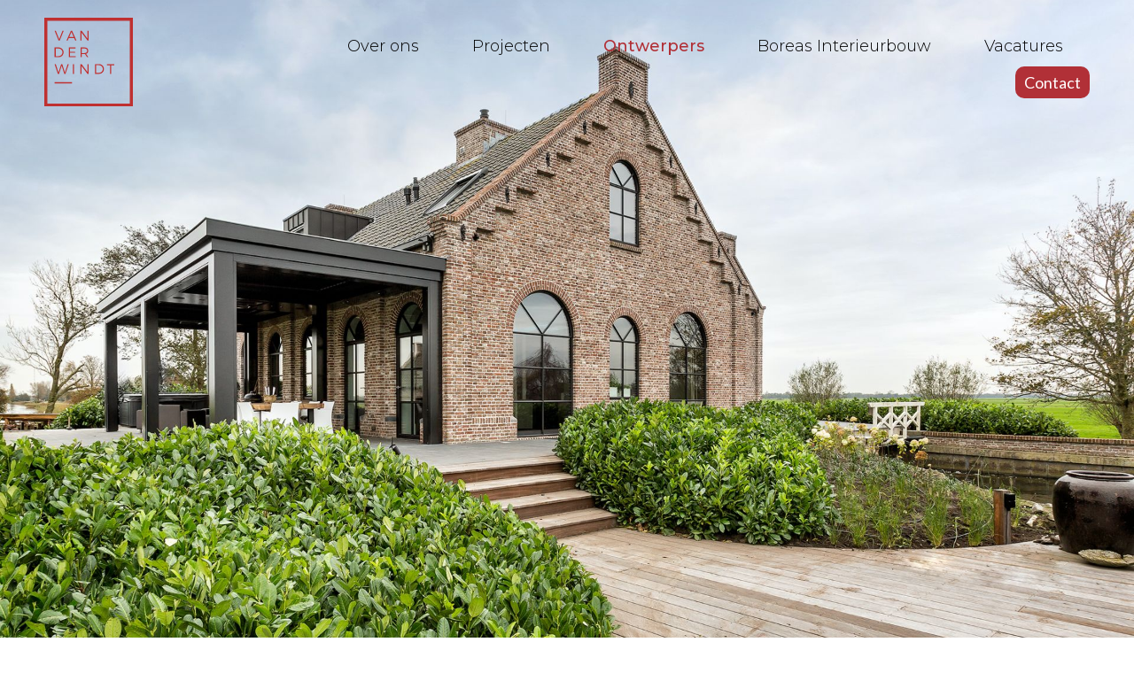

--- FILE ---
content_type: text/html; charset=UTF-8
request_url: https://jvanderwindt.nl/ontwerpers/
body_size: 25781
content:
<!doctype html>
<html lang="nl-NL">
<head>
	<meta charset="UTF-8">
	<meta name="viewport" content="width=device-width, initial-scale=1">
	<link rel="profile" href="https://gmpg.org/xfn/11">
	<meta name='robots' content='index, follow, max-image-preview:large, max-snippet:-1, max-video-preview:-1' />
	<style>img:is([sizes="auto" i], [sizes^="auto," i]) { contain-intrinsic-size: 3000px 1500px }</style>
	
	<!-- This site is optimized with the Yoast SEO plugin v24.2 - https://yoast.com/wordpress/plugins/seo/ -->
	<title>Ontwerpers - van der Windt</title><link rel="preload" as="style" href="https://fonts.googleapis.com/css?family=Lato%3A100%2C100italic%2C200%2C200italic%2C300%2C300italic%2C400%2C400italic%2C500%2C500italic%2C600%2C600italic%2C700%2C700italic%2C800%2C800italic%2C900%2C900italic%7CMontserrat%3A100%2C100italic%2C200%2C200italic%2C300%2C300italic%2C400%2C400italic%2C500%2C500italic%2C600%2C600italic%2C700%2C700italic%2C800%2C800italic%2C900%2C900italic&#038;display=swap" /><link rel="stylesheet" href="https://fonts.googleapis.com/css?family=Lato%3A100%2C100italic%2C200%2C200italic%2C300%2C300italic%2C400%2C400italic%2C500%2C500italic%2C600%2C600italic%2C700%2C700italic%2C800%2C800italic%2C900%2C900italic%7CMontserrat%3A100%2C100italic%2C200%2C200italic%2C300%2C300italic%2C400%2C400italic%2C500%2C500italic%2C600%2C600italic%2C700%2C700italic%2C800%2C800italic%2C900%2C900italic&#038;display=swap" media="print" onload="this.media='all'" /><noscript><link rel="stylesheet" href="https://fonts.googleapis.com/css?family=Lato%3A100%2C100italic%2C200%2C200italic%2C300%2C300italic%2C400%2C400italic%2C500%2C500italic%2C600%2C600italic%2C700%2C700italic%2C800%2C800italic%2C900%2C900italic%7CMontserrat%3A100%2C100italic%2C200%2C200italic%2C300%2C300italic%2C400%2C400italic%2C500%2C500italic%2C600%2C600italic%2C700%2C700italic%2C800%2C800italic%2C900%2C900italic&#038;display=swap" /></noscript><link rel="preload" as="style" href="https://fonts.googleapis.com/css2?family=Lato:ital,wght@0,100;0,300;0,400;0,700;0,900;1,100;1,300;1,400;1,700;1,900&#038;display=swap" /><link rel="stylesheet" href="https://fonts.googleapis.com/css2?family=Lato:ital,wght@0,100;0,300;0,400;0,700;0,900;1,100;1,300;1,400;1,700;1,900&#038;display=swap" media="print" onload="this.media='all'" /><noscript><link rel="stylesheet" href="https://fonts.googleapis.com/css2?family=Lato:ital,wght@0,100;0,300;0,400;0,700;0,900;1,100;1,300;1,400;1,700;1,900&#038;display=swap" /></noscript>
	<link rel="canonical" href="https://jvanderwindt.nl/ontwerpers/" />
	<link rel="next" href="https://jvanderwindt.nl/ontwerpers/page/2/" />
	<meta property="og:locale" content="nl_NL" />
	<meta property="og:type" content="website" />
	<meta property="og:title" content="Ontwerpers - van der Windt" />
	<meta property="og:url" content="https://jvanderwindt.nl/ontwerpers/" />
	<meta property="og:site_name" content="van der Windt" />
	<meta name="twitter:card" content="summary_large_image" />
	<script type="application/ld+json" class="yoast-schema-graph">{"@context":"https://schema.org","@graph":[{"@type":"CollectionPage","@id":"https://jvanderwindt.nl/ontwerpers/","url":"https://jvanderwindt.nl/ontwerpers/","name":"Ontwerpers - van der Windt","isPartOf":{"@id":"https://jvanderwindt.nl/#website"},"primaryImageOfPage":{"@id":"https://jvanderwindt.nl/ontwerpers/#primaryimage"},"image":{"@id":"https://jvanderwindt.nl/ontwerpers/#primaryimage"},"thumbnailUrl":"https://jvanderwindt.nl/wp-content/uploads/2020/07/kabaz-1.jpg","breadcrumb":{"@id":"https://jvanderwindt.nl/ontwerpers/#breadcrumb"},"inLanguage":"nl-NL"},{"@type":"ImageObject","inLanguage":"nl-NL","@id":"https://jvanderwindt.nl/ontwerpers/#primaryimage","url":"https://jvanderwindt.nl/wp-content/uploads/2020/07/kabaz-1.jpg","contentUrl":"https://jvanderwindt.nl/wp-content/uploads/2020/07/kabaz-1.jpg","width":260,"height":260},{"@type":"BreadcrumbList","@id":"https://jvanderwindt.nl/ontwerpers/#breadcrumb","itemListElement":[{"@type":"ListItem","position":1,"name":"Home","item":"https://jvanderwindt.nl/"},{"@type":"ListItem","position":2,"name":"Ontwerpers"}]},{"@type":"WebSite","@id":"https://jvanderwindt.nl/#website","url":"https://jvanderwindt.nl/","name":"van der Windt","description":"Aannemingsbedrijf J. van der Windt b.v.","publisher":{"@id":"https://jvanderwindt.nl/#organization"},"potentialAction":[{"@type":"SearchAction","target":{"@type":"EntryPoint","urlTemplate":"https://jvanderwindt.nl/?s={search_term_string}"},"query-input":{"@type":"PropertyValueSpecification","valueRequired":true,"valueName":"search_term_string"}}],"inLanguage":"nl-NL"},{"@type":"Organization","@id":"https://jvanderwindt.nl/#organization","name":"J van der Windt","url":"https://jvanderwindt.nl/","logo":{"@type":"ImageObject","inLanguage":"nl-NL","@id":"https://jvanderwindt.nl/#/schema/logo/image/","url":"https://jvanderwindt.nl/wp-content/uploads/2020/05/logo-vanderwindt-02.svg","contentUrl":"https://jvanderwindt.nl/wp-content/uploads/2020/05/logo-vanderwindt-02.svg","width":1,"height":1,"caption":"J van der Windt"},"image":{"@id":"https://jvanderwindt.nl/#/schema/logo/image/"},"sameAs":["https://nl-nl.facebook.com/pages/category/Industrial-Company/Aannemingsbedrijf-J-van-der-Windt-329071097166084/","https://www.instagram.com/aannemingsbedrijf_vanderwindt/","https://www.linkedin.com/company/aannemingsbedrijf-j-van-der-windt-bv"]}]}</script>
	<!-- / Yoast SEO plugin. -->


<link href='https://fonts.gstatic.com' crossorigin rel='preconnect' />
<link rel="alternate" type="application/rss+xml" title="van der Windt &raquo; feed" href="https://jvanderwindt.nl/feed/" />
<link rel="alternate" type="application/rss+xml" title="van der Windt &raquo; reacties feed" href="https://jvanderwindt.nl/comments/feed/" />
<link rel="alternate" type="application/rss+xml" title="van der Windt &raquo; Ontwerpers feed" href="https://jvanderwindt.nl/ontwerpers/feed/" />
<style id='wp-emoji-styles-inline-css'>

	img.wp-smiley, img.emoji {
		display: inline !important;
		border: none !important;
		box-shadow: none !important;
		height: 1em !important;
		width: 1em !important;
		margin: 0 0.07em !important;
		vertical-align: -0.1em !important;
		background: none !important;
		padding: 0 !important;
	}
</style>
<link rel='stylesheet' id='wp-block-library-css' href='https://jvanderwindt.nl/wp-includes/css/dist/block-library/style.min.css?ver=6.7.4' media='all' />
<style id='global-styles-inline-css'>
:root{--wp--preset--aspect-ratio--square: 1;--wp--preset--aspect-ratio--4-3: 4/3;--wp--preset--aspect-ratio--3-4: 3/4;--wp--preset--aspect-ratio--3-2: 3/2;--wp--preset--aspect-ratio--2-3: 2/3;--wp--preset--aspect-ratio--16-9: 16/9;--wp--preset--aspect-ratio--9-16: 9/16;--wp--preset--color--black: #000000;--wp--preset--color--cyan-bluish-gray: #abb8c3;--wp--preset--color--white: #ffffff;--wp--preset--color--pale-pink: #f78da7;--wp--preset--color--vivid-red: #cf2e2e;--wp--preset--color--luminous-vivid-orange: #ff6900;--wp--preset--color--luminous-vivid-amber: #fcb900;--wp--preset--color--light-green-cyan: #7bdcb5;--wp--preset--color--vivid-green-cyan: #00d084;--wp--preset--color--pale-cyan-blue: #8ed1fc;--wp--preset--color--vivid-cyan-blue: #0693e3;--wp--preset--color--vivid-purple: #9b51e0;--wp--preset--gradient--vivid-cyan-blue-to-vivid-purple: linear-gradient(135deg,rgba(6,147,227,1) 0%,rgb(155,81,224) 100%);--wp--preset--gradient--light-green-cyan-to-vivid-green-cyan: linear-gradient(135deg,rgb(122,220,180) 0%,rgb(0,208,130) 100%);--wp--preset--gradient--luminous-vivid-amber-to-luminous-vivid-orange: linear-gradient(135deg,rgba(252,185,0,1) 0%,rgba(255,105,0,1) 100%);--wp--preset--gradient--luminous-vivid-orange-to-vivid-red: linear-gradient(135deg,rgba(255,105,0,1) 0%,rgb(207,46,46) 100%);--wp--preset--gradient--very-light-gray-to-cyan-bluish-gray: linear-gradient(135deg,rgb(238,238,238) 0%,rgb(169,184,195) 100%);--wp--preset--gradient--cool-to-warm-spectrum: linear-gradient(135deg,rgb(74,234,220) 0%,rgb(151,120,209) 20%,rgb(207,42,186) 40%,rgb(238,44,130) 60%,rgb(251,105,98) 80%,rgb(254,248,76) 100%);--wp--preset--gradient--blush-light-purple: linear-gradient(135deg,rgb(255,206,236) 0%,rgb(152,150,240) 100%);--wp--preset--gradient--blush-bordeaux: linear-gradient(135deg,rgb(254,205,165) 0%,rgb(254,45,45) 50%,rgb(107,0,62) 100%);--wp--preset--gradient--luminous-dusk: linear-gradient(135deg,rgb(255,203,112) 0%,rgb(199,81,192) 50%,rgb(65,88,208) 100%);--wp--preset--gradient--pale-ocean: linear-gradient(135deg,rgb(255,245,203) 0%,rgb(182,227,212) 50%,rgb(51,167,181) 100%);--wp--preset--gradient--electric-grass: linear-gradient(135deg,rgb(202,248,128) 0%,rgb(113,206,126) 100%);--wp--preset--gradient--midnight: linear-gradient(135deg,rgb(2,3,129) 0%,rgb(40,116,252) 100%);--wp--preset--font-size--small: 13px;--wp--preset--font-size--medium: 20px;--wp--preset--font-size--large: 36px;--wp--preset--font-size--x-large: 42px;--wp--preset--spacing--20: 0.44rem;--wp--preset--spacing--30: 0.67rem;--wp--preset--spacing--40: 1rem;--wp--preset--spacing--50: 1.5rem;--wp--preset--spacing--60: 2.25rem;--wp--preset--spacing--70: 3.38rem;--wp--preset--spacing--80: 5.06rem;--wp--preset--shadow--natural: 6px 6px 9px rgba(0, 0, 0, 0.2);--wp--preset--shadow--deep: 12px 12px 50px rgba(0, 0, 0, 0.4);--wp--preset--shadow--sharp: 6px 6px 0px rgba(0, 0, 0, 0.2);--wp--preset--shadow--outlined: 6px 6px 0px -3px rgba(255, 255, 255, 1), 6px 6px rgba(0, 0, 0, 1);--wp--preset--shadow--crisp: 6px 6px 0px rgba(0, 0, 0, 1);}:root { --wp--style--global--content-size: 800px;--wp--style--global--wide-size: 1200px; }:where(body) { margin: 0; }.wp-site-blocks > .alignleft { float: left; margin-right: 2em; }.wp-site-blocks > .alignright { float: right; margin-left: 2em; }.wp-site-blocks > .aligncenter { justify-content: center; margin-left: auto; margin-right: auto; }:where(.wp-site-blocks) > * { margin-block-start: 24px; margin-block-end: 0; }:where(.wp-site-blocks) > :first-child { margin-block-start: 0; }:where(.wp-site-blocks) > :last-child { margin-block-end: 0; }:root { --wp--style--block-gap: 24px; }:root :where(.is-layout-flow) > :first-child{margin-block-start: 0;}:root :where(.is-layout-flow) > :last-child{margin-block-end: 0;}:root :where(.is-layout-flow) > *{margin-block-start: 24px;margin-block-end: 0;}:root :where(.is-layout-constrained) > :first-child{margin-block-start: 0;}:root :where(.is-layout-constrained) > :last-child{margin-block-end: 0;}:root :where(.is-layout-constrained) > *{margin-block-start: 24px;margin-block-end: 0;}:root :where(.is-layout-flex){gap: 24px;}:root :where(.is-layout-grid){gap: 24px;}.is-layout-flow > .alignleft{float: left;margin-inline-start: 0;margin-inline-end: 2em;}.is-layout-flow > .alignright{float: right;margin-inline-start: 2em;margin-inline-end: 0;}.is-layout-flow > .aligncenter{margin-left: auto !important;margin-right: auto !important;}.is-layout-constrained > .alignleft{float: left;margin-inline-start: 0;margin-inline-end: 2em;}.is-layout-constrained > .alignright{float: right;margin-inline-start: 2em;margin-inline-end: 0;}.is-layout-constrained > .aligncenter{margin-left: auto !important;margin-right: auto !important;}.is-layout-constrained > :where(:not(.alignleft):not(.alignright):not(.alignfull)){max-width: var(--wp--style--global--content-size);margin-left: auto !important;margin-right: auto !important;}.is-layout-constrained > .alignwide{max-width: var(--wp--style--global--wide-size);}body .is-layout-flex{display: flex;}.is-layout-flex{flex-wrap: wrap;align-items: center;}.is-layout-flex > :is(*, div){margin: 0;}body .is-layout-grid{display: grid;}.is-layout-grid > :is(*, div){margin: 0;}body{padding-top: 0px;padding-right: 0px;padding-bottom: 0px;padding-left: 0px;}a:where(:not(.wp-element-button)){text-decoration: underline;}:root :where(.wp-element-button, .wp-block-button__link){background-color: #32373c;border-width: 0;color: #fff;font-family: inherit;font-size: inherit;line-height: inherit;padding: calc(0.667em + 2px) calc(1.333em + 2px);text-decoration: none;}.has-black-color{color: var(--wp--preset--color--black) !important;}.has-cyan-bluish-gray-color{color: var(--wp--preset--color--cyan-bluish-gray) !important;}.has-white-color{color: var(--wp--preset--color--white) !important;}.has-pale-pink-color{color: var(--wp--preset--color--pale-pink) !important;}.has-vivid-red-color{color: var(--wp--preset--color--vivid-red) !important;}.has-luminous-vivid-orange-color{color: var(--wp--preset--color--luminous-vivid-orange) !important;}.has-luminous-vivid-amber-color{color: var(--wp--preset--color--luminous-vivid-amber) !important;}.has-light-green-cyan-color{color: var(--wp--preset--color--light-green-cyan) !important;}.has-vivid-green-cyan-color{color: var(--wp--preset--color--vivid-green-cyan) !important;}.has-pale-cyan-blue-color{color: var(--wp--preset--color--pale-cyan-blue) !important;}.has-vivid-cyan-blue-color{color: var(--wp--preset--color--vivid-cyan-blue) !important;}.has-vivid-purple-color{color: var(--wp--preset--color--vivid-purple) !important;}.has-black-background-color{background-color: var(--wp--preset--color--black) !important;}.has-cyan-bluish-gray-background-color{background-color: var(--wp--preset--color--cyan-bluish-gray) !important;}.has-white-background-color{background-color: var(--wp--preset--color--white) !important;}.has-pale-pink-background-color{background-color: var(--wp--preset--color--pale-pink) !important;}.has-vivid-red-background-color{background-color: var(--wp--preset--color--vivid-red) !important;}.has-luminous-vivid-orange-background-color{background-color: var(--wp--preset--color--luminous-vivid-orange) !important;}.has-luminous-vivid-amber-background-color{background-color: var(--wp--preset--color--luminous-vivid-amber) !important;}.has-light-green-cyan-background-color{background-color: var(--wp--preset--color--light-green-cyan) !important;}.has-vivid-green-cyan-background-color{background-color: var(--wp--preset--color--vivid-green-cyan) !important;}.has-pale-cyan-blue-background-color{background-color: var(--wp--preset--color--pale-cyan-blue) !important;}.has-vivid-cyan-blue-background-color{background-color: var(--wp--preset--color--vivid-cyan-blue) !important;}.has-vivid-purple-background-color{background-color: var(--wp--preset--color--vivid-purple) !important;}.has-black-border-color{border-color: var(--wp--preset--color--black) !important;}.has-cyan-bluish-gray-border-color{border-color: var(--wp--preset--color--cyan-bluish-gray) !important;}.has-white-border-color{border-color: var(--wp--preset--color--white) !important;}.has-pale-pink-border-color{border-color: var(--wp--preset--color--pale-pink) !important;}.has-vivid-red-border-color{border-color: var(--wp--preset--color--vivid-red) !important;}.has-luminous-vivid-orange-border-color{border-color: var(--wp--preset--color--luminous-vivid-orange) !important;}.has-luminous-vivid-amber-border-color{border-color: var(--wp--preset--color--luminous-vivid-amber) !important;}.has-light-green-cyan-border-color{border-color: var(--wp--preset--color--light-green-cyan) !important;}.has-vivid-green-cyan-border-color{border-color: var(--wp--preset--color--vivid-green-cyan) !important;}.has-pale-cyan-blue-border-color{border-color: var(--wp--preset--color--pale-cyan-blue) !important;}.has-vivid-cyan-blue-border-color{border-color: var(--wp--preset--color--vivid-cyan-blue) !important;}.has-vivid-purple-border-color{border-color: var(--wp--preset--color--vivid-purple) !important;}.has-vivid-cyan-blue-to-vivid-purple-gradient-background{background: var(--wp--preset--gradient--vivid-cyan-blue-to-vivid-purple) !important;}.has-light-green-cyan-to-vivid-green-cyan-gradient-background{background: var(--wp--preset--gradient--light-green-cyan-to-vivid-green-cyan) !important;}.has-luminous-vivid-amber-to-luminous-vivid-orange-gradient-background{background: var(--wp--preset--gradient--luminous-vivid-amber-to-luminous-vivid-orange) !important;}.has-luminous-vivid-orange-to-vivid-red-gradient-background{background: var(--wp--preset--gradient--luminous-vivid-orange-to-vivid-red) !important;}.has-very-light-gray-to-cyan-bluish-gray-gradient-background{background: var(--wp--preset--gradient--very-light-gray-to-cyan-bluish-gray) !important;}.has-cool-to-warm-spectrum-gradient-background{background: var(--wp--preset--gradient--cool-to-warm-spectrum) !important;}.has-blush-light-purple-gradient-background{background: var(--wp--preset--gradient--blush-light-purple) !important;}.has-blush-bordeaux-gradient-background{background: var(--wp--preset--gradient--blush-bordeaux) !important;}.has-luminous-dusk-gradient-background{background: var(--wp--preset--gradient--luminous-dusk) !important;}.has-pale-ocean-gradient-background{background: var(--wp--preset--gradient--pale-ocean) !important;}.has-electric-grass-gradient-background{background: var(--wp--preset--gradient--electric-grass) !important;}.has-midnight-gradient-background{background: var(--wp--preset--gradient--midnight) !important;}.has-small-font-size{font-size: var(--wp--preset--font-size--small) !important;}.has-medium-font-size{font-size: var(--wp--preset--font-size--medium) !important;}.has-large-font-size{font-size: var(--wp--preset--font-size--large) !important;}.has-x-large-font-size{font-size: var(--wp--preset--font-size--x-large) !important;}
:root :where(.wp-block-pullquote){font-size: 1.5em;line-height: 1.6;}
</style>
<link rel='stylesheet' id='hello-elementor-theme-style-css' href='https://jvanderwindt.nl/wp-content/themes/hello-elementor/theme.min.css?ver=3.2.1' media='all' />
<link rel='stylesheet' id='hello-elementor-child-style-css' href='https://jvanderwindt.nl/wp-content/themes/hello-theme-child-master/style.css?ver=1.0.0' media='all' />
<link rel='stylesheet' id='hello-elementor-css' href='https://jvanderwindt.nl/wp-content/themes/hello-elementor/style.min.css?ver=3.2.1' media='all' />
<link rel='stylesheet' id='hello-elementor-header-footer-css' href='https://jvanderwindt.nl/wp-content/themes/hello-elementor/header-footer.min.css?ver=3.2.1' media='all' />
<link rel='stylesheet' id='elementor-frontend-css' href='https://jvanderwindt.nl/wp-content/plugins/elementor/assets/css/frontend.min.css?ver=3.26.4' media='all' />
<link rel='stylesheet' id='widget-image-css' href='https://jvanderwindt.nl/wp-content/plugins/elementor/assets/css/widget-image.min.css?ver=3.26.4' media='all' />
<link rel='stylesheet' id='widget-nav-menu-css' href='https://jvanderwindt.nl/wp-content/plugins/elementor-pro/assets/css/widget-nav-menu.min.css?ver=3.26.3' media='all' />
<link rel='stylesheet' id='widget-icon-box-css' href='https://jvanderwindt.nl/wp-content/plugins/elementor/assets/css/widget-icon-box.min.css?ver=3.26.4' media='all' />
<link rel='stylesheet' id='widget-icon-list-css' href='https://jvanderwindt.nl/wp-content/plugins/elementor/assets/css/widget-icon-list.min.css?ver=3.26.4' media='all' />
<link rel='stylesheet' id='widget-text-editor-css' href='https://jvanderwindt.nl/wp-content/plugins/elementor/assets/css/widget-text-editor.min.css?ver=3.26.4' media='all' />
<link rel='stylesheet' id='widget-social-icons-css' href='https://jvanderwindt.nl/wp-content/plugins/elementor/assets/css/widget-social-icons.min.css?ver=3.26.4' media='all' />
<link rel='stylesheet' id='e-apple-webkit-css' href='https://jvanderwindt.nl/wp-content/plugins/elementor/assets/css/conditionals/apple-webkit.min.css?ver=3.26.4' media='all' />
<link rel='stylesheet' id='widget-heading-css' href='https://jvanderwindt.nl/wp-content/plugins/elementor/assets/css/widget-heading.min.css?ver=3.26.4' media='all' />
<link rel='stylesheet' id='widget-divider-css' href='https://jvanderwindt.nl/wp-content/plugins/elementor/assets/css/widget-divider.min.css?ver=3.26.4' media='all' />
<link data-minify="1" rel='stylesheet' id='elementor-icons-css' href='https://jvanderwindt.nl/wp-content/cache/min/1/wp-content/plugins/elementor/assets/lib/eicons/css/elementor-icons.min.css?ver=1736940496' media='all' />
<link rel='stylesheet' id='elementor-post-10-css' href='https://jvanderwindt.nl/wp-content/uploads/elementor/css/post-10.css?ver=1736940279' media='all' />
<link data-minify="1" rel='stylesheet' id='jet-tabs-frontend-css' href='https://jvanderwindt.nl/wp-content/cache/min/1/wp-content/plugins/jet-tabs/assets/css/jet-tabs-frontend.css?ver=1736940496' media='all' />
<link data-minify="1" rel='stylesheet' id='namogo-icons-css' href='https://jvanderwindt.nl/wp-content/cache/min/1/wp-content/plugins/elementor-extras/assets/lib/nicons/css/nicons.css?ver=1736940496' media='all' />
<link rel='stylesheet' id='elementor-extras-frontend-css' href='https://jvanderwindt.nl/wp-content/plugins/elementor-extras/assets/css/frontend.min.css?ver=2.2.52' media='all' />
<link rel='stylesheet' id='elementor-post-57-css' href='https://jvanderwindt.nl/wp-content/uploads/elementor/css/post-57.css?ver=1736940281' media='all' />
<link rel='stylesheet' id='elementor-post-107-css' href='https://jvanderwindt.nl/wp-content/uploads/elementor/css/post-107.css?ver=1736940426' media='all' />
<link rel='stylesheet' id='elementor-post-288-css' href='https://jvanderwindt.nl/wp-content/uploads/elementor/css/post-288.css?ver=1736941629' media='all' />
<link data-minify="1" rel='stylesheet' id='ecs-styles-css' href='https://jvanderwindt.nl/wp-content/cache/min/1/wp-content/plugins/ele-custom-skin/assets/css/ecs-style.css?ver=1736940496' media='all' />
<link rel='stylesheet' id='elementor-post-1824-css' href='https://jvanderwindt.nl/wp-content/uploads/elementor/css/post-1824.css?ver=1639595900' media='all' />

<link rel='stylesheet' id='elementor-icons-shared-0-css' href='https://jvanderwindt.nl/wp-content/plugins/elementor/assets/lib/font-awesome/css/fontawesome.min.css?ver=5.15.3' media='all' />
<link data-minify="1" rel='stylesheet' id='elementor-icons-fa-solid-css' href='https://jvanderwindt.nl/wp-content/cache/min/1/wp-content/plugins/elementor/assets/lib/font-awesome/css/solid.min.css?ver=1736940496' media='all' />
<link data-minify="1" rel='stylesheet' id='elementor-icons-fa-brands-css' href='https://jvanderwindt.nl/wp-content/cache/min/1/wp-content/plugins/elementor/assets/lib/font-awesome/css/brands.min.css?ver=1736940496' media='all' />
<link rel="preconnect" href="https://fonts.gstatic.com/" crossorigin><script src="https://jvanderwindt.nl/wp-includes/js/jquery/jquery.min.js?ver=3.7.1" id="jquery-core-js"></script>
<script src="https://jvanderwindt.nl/wp-includes/js/jquery/jquery-migrate.min.js?ver=3.4.1" id="jquery-migrate-js"></script>
<script id="ecs_ajax_load-js-extra">
var ecs_ajax_params = {"ajaxurl":"https:\/\/jvanderwindt.nl\/wp-admin\/admin-ajax.php","posts":"{\"post_type\":\"ontwerpers\",\"error\":\"\",\"m\":\"\",\"p\":0,\"post_parent\":\"\",\"subpost\":\"\",\"subpost_id\":\"\",\"attachment\":\"\",\"attachment_id\":0,\"name\":\"\",\"pagename\":\"\",\"page_id\":0,\"second\":\"\",\"minute\":\"\",\"hour\":\"\",\"day\":0,\"monthnum\":0,\"year\":0,\"w\":0,\"category_name\":\"\",\"tag\":\"\",\"cat\":\"\",\"tag_id\":\"\",\"author\":\"\",\"author_name\":\"\",\"feed\":\"\",\"tb\":\"\",\"paged\":0,\"meta_key\":\"\",\"meta_value\":\"\",\"preview\":\"\",\"s\":\"\",\"sentence\":\"\",\"title\":\"\",\"fields\":\"\",\"menu_order\":\"\",\"embed\":\"\",\"category__in\":[],\"category__not_in\":[],\"category__and\":[],\"post__in\":[],\"post__not_in\":[],\"post_name__in\":[],\"tag__in\":[],\"tag__not_in\":[],\"tag__and\":[],\"tag_slug__in\":[],\"tag_slug__and\":[],\"post_parent__in\":[],\"post_parent__not_in\":[],\"author__in\":[],\"author__not_in\":[],\"search_columns\":[],\"ignore_sticky_posts\":false,\"suppress_filters\":false,\"cache_results\":true,\"update_post_term_cache\":true,\"update_menu_item_cache\":false,\"lazy_load_term_meta\":true,\"update_post_meta_cache\":true,\"posts_per_page\":10,\"nopaging\":false,\"comments_per_page\":\"50\",\"no_found_rows\":false,\"order\":\"DESC\"}"};
</script>
<script data-minify="1" src="https://jvanderwindt.nl/wp-content/cache/min/1/wp-content/plugins/ele-custom-skin/assets/js/ecs_ajax_pagination.js?ver=1736940496" id="ecs_ajax_load-js"></script>
<script data-minify="1" src="https://jvanderwindt.nl/wp-content/cache/min/1/wp-content/plugins/ele-custom-skin/assets/js/ecs.js?ver=1736940496" id="ecs-script-js"></script>
<link rel="https://api.w.org/" href="https://jvanderwindt.nl/wp-json/" /><link rel="EditURI" type="application/rsd+xml" title="RSD" href="https://jvanderwindt.nl/xmlrpc.php?rsd" />
<meta name="generator" content="WordPress 6.7.4" />


<!-- Global site tag (gtag.js) - Google Analytics -->
<script async src="https://www.googletagmanager.com/gtag/js?id=UA-76106717-23"></script>
<script>
  window.dataLayer = window.dataLayer || [];
  function gtag(){dataLayer.push(arguments);}
  gtag('js', new Date());

  gtag('config', 'UA-76106717-23');
</script>



  <meta name="generator" content="Elementor 3.26.4; features: additional_custom_breakpoints; settings: css_print_method-external, google_font-enabled, font_display-auto">
			<style>
				.e-con.e-parent:nth-of-type(n+4):not(.e-lazyloaded):not(.e-no-lazyload),
				.e-con.e-parent:nth-of-type(n+4):not(.e-lazyloaded):not(.e-no-lazyload) * {
					background-image: none !important;
				}
				@media screen and (max-height: 1024px) {
					.e-con.e-parent:nth-of-type(n+3):not(.e-lazyloaded):not(.e-no-lazyload),
					.e-con.e-parent:nth-of-type(n+3):not(.e-lazyloaded):not(.e-no-lazyload) * {
						background-image: none !important;
					}
				}
				@media screen and (max-height: 640px) {
					.e-con.e-parent:nth-of-type(n+2):not(.e-lazyloaded):not(.e-no-lazyload),
					.e-con.e-parent:nth-of-type(n+2):not(.e-lazyloaded):not(.e-no-lazyload) * {
						background-image: none !important;
					}
				}
			</style>
			<link rel="icon" href="https://jvanderwindt.nl/wp-content/uploads/2020/06/cropped-van-der-windt-favicon-32x32.png" sizes="32x32" />
<link rel="icon" href="https://jvanderwindt.nl/wp-content/uploads/2020/06/cropped-van-der-windt-favicon-192x192.png" sizes="192x192" />
<link rel="apple-touch-icon" href="https://jvanderwindt.nl/wp-content/uploads/2020/06/cropped-van-der-windt-favicon-180x180.png" />
<meta name="msapplication-TileImage" content="https://jvanderwindt.nl/wp-content/uploads/2020/06/cropped-van-der-windt-favicon-270x270.png" />
<noscript><style id="rocket-lazyload-nojs-css">.rll-youtube-player, [data-lazy-src]{display:none !important;}</style></noscript></head>
<body class="archive post-type-archive post-type-archive-ontwerpers wp-custom-logo wp-embed-responsive elementor-page-288 elementor-default elementor-template-full-width elementor-kit-10">


<a class="skip-link screen-reader-text" href="#content">Ga naar de inhoud</a>

		<div data-elementor-type="header" data-elementor-id="57" class="elementor elementor-57 elementor-location-header" data-elementor-post-type="elementor_library">
					<section class="elementor-section elementor-top-section elementor-element elementor-element-2440058 elementor-section-content-middle clearheader elementor-section-height-min-height elementor-hidden-tablet elementor-hidden-phone elementor-section-boxed elementor-section-height-default elementor-section-items-middle" data-id="2440058" data-element_type="section" data-settings="{&quot;sticky&quot;:&quot;top&quot;,&quot;background_background&quot;:&quot;classic&quot;,&quot;sticky_effects_offset&quot;:100,&quot;jet_parallax_layout_list&quot;:[{&quot;jet_parallax_layout_image&quot;:{&quot;url&quot;:&quot;&quot;,&quot;id&quot;:&quot;&quot;,&quot;size&quot;:&quot;&quot;},&quot;_id&quot;:&quot;c15eeb6&quot;,&quot;jet_parallax_layout_image_tablet&quot;:{&quot;url&quot;:&quot;&quot;,&quot;id&quot;:&quot;&quot;,&quot;size&quot;:&quot;&quot;},&quot;jet_parallax_layout_image_mobile&quot;:{&quot;url&quot;:&quot;&quot;,&quot;id&quot;:&quot;&quot;,&quot;size&quot;:&quot;&quot;},&quot;jet_parallax_layout_speed&quot;:{&quot;unit&quot;:&quot;%&quot;,&quot;size&quot;:50,&quot;sizes&quot;:[]},&quot;jet_parallax_layout_type&quot;:&quot;scroll&quot;,&quot;jet_parallax_layout_direction&quot;:null,&quot;jet_parallax_layout_fx_direction&quot;:null,&quot;jet_parallax_layout_z_index&quot;:&quot;&quot;,&quot;jet_parallax_layout_bg_x&quot;:50,&quot;jet_parallax_layout_bg_x_tablet&quot;:&quot;&quot;,&quot;jet_parallax_layout_bg_x_mobile&quot;:&quot;&quot;,&quot;jet_parallax_layout_bg_y&quot;:50,&quot;jet_parallax_layout_bg_y_tablet&quot;:&quot;&quot;,&quot;jet_parallax_layout_bg_y_mobile&quot;:&quot;&quot;,&quot;jet_parallax_layout_bg_size&quot;:&quot;auto&quot;,&quot;jet_parallax_layout_bg_size_tablet&quot;:&quot;&quot;,&quot;jet_parallax_layout_bg_size_mobile&quot;:&quot;&quot;,&quot;jet_parallax_layout_animation_prop&quot;:&quot;transform&quot;,&quot;jet_parallax_layout_on&quot;:[&quot;desktop&quot;,&quot;tablet&quot;]}],&quot;sticky_on&quot;:[&quot;desktop&quot;,&quot;tablet&quot;,&quot;mobile&quot;],&quot;sticky_offset&quot;:0,&quot;sticky_anchor_link_offset&quot;:0}">
						<div class="elementor-container elementor-column-gap-default">
					<div class="elementor-column elementor-col-50 elementor-top-column elementor-element elementor-element-bfa438e" data-id="bfa438e" data-element_type="column">
			<div class="elementor-widget-wrap elementor-element-populated">
						<div class="elementor-element elementor-element-b46fc1a elementor-widget elementor-widget-theme-site-logo elementor-widget-image" data-id="b46fc1a" data-element_type="widget" data-widget_type="theme-site-logo.default">
				<div class="elementor-widget-container">
											<a href="https://jvanderwindt.nl">
			<img src="data:image/svg+xml,%3Csvg%20xmlns='http://www.w3.org/2000/svg'%20viewBox='0%200%200%200'%3E%3C/svg%3E" class="attachment-full size-full wp-image-94" alt="" data-lazy-src="https://jvanderwindt.nl/wp-content/uploads/2020/05/logo-vanderwindt-02.svg" /><noscript><img src="https://jvanderwindt.nl/wp-content/uploads/2020/05/logo-vanderwindt-02.svg" class="attachment-full size-full wp-image-94" alt="" /></noscript>				</a>
											</div>
				</div>
					</div>
		</div>
				<div class="elementor-column elementor-col-50 elementor-top-column elementor-element elementor-element-b563225" data-id="b563225" data-element_type="column">
			<div class="elementor-widget-wrap elementor-element-populated">
						<div class="elementor-element elementor-element-e1394e1 elementor-widget__width-auto elementor-nav-menu__align-center elementor-nav-menu--dropdown-tablet elementor-nav-menu__text-align-aside elementor-nav-menu--toggle elementor-nav-menu--burger elementor-widget elementor-widget-nav-menu" data-id="e1394e1" data-element_type="widget" data-settings="{&quot;layout&quot;:&quot;horizontal&quot;,&quot;submenu_icon&quot;:{&quot;value&quot;:&quot;&lt;i class=\&quot;fas fa-caret-down\&quot;&gt;&lt;\/i&gt;&quot;,&quot;library&quot;:&quot;fa-solid&quot;},&quot;toggle&quot;:&quot;burger&quot;}" data-widget_type="nav-menu.default">
				<div class="elementor-widget-container">
								<nav aria-label="Menu" class="elementor-nav-menu--main elementor-nav-menu__container elementor-nav-menu--layout-horizontal e--pointer-underline e--animation-fade">
				<ul id="menu-1-e1394e1" class="elementor-nav-menu"><li class="menu-item menu-item-type-post_type menu-item-object-page menu-item-home menu-item-88"><a href="https://jvanderwindt.nl/" class="elementor-item">Over ons</a></li>
<li class="menu-item menu-item-type-custom menu-item-object-custom menu-item-165"><a href="https://jvanderwindt.nl/projecten" class="elementor-item">Projecten</a></li>
<li class="menu-item menu-item-type-custom menu-item-object-custom current-menu-item menu-item-73"><a href="https://jvanderwindt.nl/ontwerpers" aria-current="page" class="elementor-item elementor-item-active">Ontwerpers</a></li>
<li class="menu-item menu-item-type-custom menu-item-object-custom menu-item-74"><a target="_blank" href="https://boreasmeubelmaatwerk.nl/" class="elementor-item">Boreas Interieurbouw</a></li>
<li class="menu-item menu-item-type-custom menu-item-object-custom menu-item-75"><a href="https://jvanderwindt.nl/vacatures" class="elementor-item">Vacatures</a></li>
</ul>			</nav>
					<div class="elementor-menu-toggle" role="button" tabindex="0" aria-label="Menu toggle" aria-expanded="false">
			<i aria-hidden="true" role="presentation" class="elementor-menu-toggle__icon--open eicon-menu-bar"></i><i aria-hidden="true" role="presentation" class="elementor-menu-toggle__icon--close eicon-close"></i>		</div>
					<nav class="elementor-nav-menu--dropdown elementor-nav-menu__container" aria-hidden="true">
				<ul id="menu-2-e1394e1" class="elementor-nav-menu"><li class="menu-item menu-item-type-post_type menu-item-object-page menu-item-home menu-item-88"><a href="https://jvanderwindt.nl/" class="elementor-item" tabindex="-1">Over ons</a></li>
<li class="menu-item menu-item-type-custom menu-item-object-custom menu-item-165"><a href="https://jvanderwindt.nl/projecten" class="elementor-item" tabindex="-1">Projecten</a></li>
<li class="menu-item menu-item-type-custom menu-item-object-custom current-menu-item menu-item-73"><a href="https://jvanderwindt.nl/ontwerpers" aria-current="page" class="elementor-item elementor-item-active" tabindex="-1">Ontwerpers</a></li>
<li class="menu-item menu-item-type-custom menu-item-object-custom menu-item-74"><a target="_blank" href="https://boreasmeubelmaatwerk.nl/" class="elementor-item" tabindex="-1">Boreas Interieurbouw</a></li>
<li class="menu-item menu-item-type-custom menu-item-object-custom menu-item-75"><a href="https://jvanderwindt.nl/vacatures" class="elementor-item" tabindex="-1">Vacatures</a></li>
</ul>			</nav>
						</div>
				</div>
				<div class="elementor-element elementor-element-46fb589 elementor-widget__width-auto elementor-hidden-phone elementor-widget elementor-widget-button" data-id="46fb589" data-element_type="widget" data-widget_type="button.default">
				<div class="elementor-widget-container">
									<div class="elementor-button-wrapper">
					<a class="elementor-button elementor-button-link elementor-size-sm" href="https://jvanderwindt.nl/contact/">
						<span class="elementor-button-content-wrapper">
									<span class="elementor-button-text">Contact</span>
					</span>
					</a>
				</div>
								</div>
				</div>
					</div>
		</div>
					</div>
		</section>
				<section class="elementor-section elementor-top-section elementor-element elementor-element-bf72cc7 elementor-section-content-middle clearheader elementor-section-height-min-height elementor-hidden-desktop elementor-section-boxed elementor-section-height-default elementor-section-items-middle" data-id="bf72cc7" data-element_type="section" data-settings="{&quot;background_background&quot;:&quot;classic&quot;,&quot;sticky_effects_offset&quot;:100,&quot;sticky&quot;:&quot;top&quot;,&quot;jet_parallax_layout_list&quot;:[{&quot;jet_parallax_layout_image&quot;:{&quot;url&quot;:&quot;&quot;,&quot;id&quot;:&quot;&quot;,&quot;size&quot;:&quot;&quot;},&quot;_id&quot;:&quot;6f68a05&quot;,&quot;jet_parallax_layout_image_tablet&quot;:{&quot;url&quot;:&quot;&quot;,&quot;id&quot;:&quot;&quot;,&quot;size&quot;:&quot;&quot;},&quot;jet_parallax_layout_image_mobile&quot;:{&quot;url&quot;:&quot;&quot;,&quot;id&quot;:&quot;&quot;,&quot;size&quot;:&quot;&quot;},&quot;jet_parallax_layout_speed&quot;:{&quot;unit&quot;:&quot;%&quot;,&quot;size&quot;:50,&quot;sizes&quot;:[]},&quot;jet_parallax_layout_type&quot;:&quot;scroll&quot;,&quot;jet_parallax_layout_direction&quot;:null,&quot;jet_parallax_layout_fx_direction&quot;:null,&quot;jet_parallax_layout_z_index&quot;:&quot;&quot;,&quot;jet_parallax_layout_bg_x&quot;:50,&quot;jet_parallax_layout_bg_x_tablet&quot;:&quot;&quot;,&quot;jet_parallax_layout_bg_x_mobile&quot;:&quot;&quot;,&quot;jet_parallax_layout_bg_y&quot;:50,&quot;jet_parallax_layout_bg_y_tablet&quot;:&quot;&quot;,&quot;jet_parallax_layout_bg_y_mobile&quot;:&quot;&quot;,&quot;jet_parallax_layout_bg_size&quot;:&quot;auto&quot;,&quot;jet_parallax_layout_bg_size_tablet&quot;:&quot;&quot;,&quot;jet_parallax_layout_bg_size_mobile&quot;:&quot;&quot;,&quot;jet_parallax_layout_animation_prop&quot;:&quot;transform&quot;,&quot;jet_parallax_layout_on&quot;:[&quot;desktop&quot;,&quot;tablet&quot;]}],&quot;sticky_on&quot;:[&quot;desktop&quot;,&quot;tablet&quot;,&quot;mobile&quot;],&quot;sticky_offset&quot;:0,&quot;sticky_anchor_link_offset&quot;:0}">
						<div class="elementor-container elementor-column-gap-default">
					<div class="elementor-column elementor-col-50 elementor-top-column elementor-element elementor-element-a6c34a7" data-id="a6c34a7" data-element_type="column">
			<div class="elementor-widget-wrap elementor-element-populated">
						<div class="elementor-element elementor-element-67c60cf elementor-widget elementor-widget-theme-site-logo elementor-widget-image" data-id="67c60cf" data-element_type="widget" data-widget_type="theme-site-logo.default">
				<div class="elementor-widget-container">
											<a href="https://jvanderwindt.nl">
			<img src="data:image/svg+xml,%3Csvg%20xmlns='http://www.w3.org/2000/svg'%20viewBox='0%200%200%200'%3E%3C/svg%3E" class="attachment-full size-full wp-image-94" alt="" data-lazy-src="https://jvanderwindt.nl/wp-content/uploads/2020/05/logo-vanderwindt-02.svg" /><noscript><img src="https://jvanderwindt.nl/wp-content/uploads/2020/05/logo-vanderwindt-02.svg" class="attachment-full size-full wp-image-94" alt="" /></noscript>				</a>
											</div>
				</div>
					</div>
		</div>
				<div class="elementor-column elementor-col-50 elementor-top-column elementor-element elementor-element-87c2f68" data-id="87c2f68" data-element_type="column">
			<div class="elementor-widget-wrap elementor-element-populated">
						<div class="elementor-element elementor-element-f2a9959 elementor-position-right elementor-vertical-align-middle elementor-widget-mobile__width-auto elementor-view-default elementor-mobile-position-top elementor-widget elementor-widget-icon-box" data-id="f2a9959" data-element_type="widget" data-widget_type="icon-box.default">
				<div class="elementor-widget-container">
							<div class="elementor-icon-box-wrapper">

						<div class="elementor-icon-box-icon">
				<a href="#elementor-action%3Aaction%3Dpopup%3Aopen%26settings%3DeyJpZCI6IjE4NzAiLCJ0b2dnbGUiOmZhbHNlfQ%3D%3D" class="elementor-icon elementor-animation-" tabindex="-1">
				<i aria-hidden="true" class="fas fa-bars"></i>				</a>
			</div>
			
						<div class="elementor-icon-box-content">

									<span class="elementor-icon-box-title">
						<a href="#elementor-action%3Aaction%3Dpopup%3Aopen%26settings%3DeyJpZCI6IjE4NzAiLCJ0b2dnbGUiOmZhbHNlfQ%3D%3D" >
							Menu						</a>
					</span>
				
				
			</div>
			
		</div>
						</div>
				</div>
					</div>
		</div>
					</div>
		</section>
				</div>
				<div data-elementor-type="archive" data-elementor-id="288" class="elementor elementor-288 elementor-location-archive" data-elementor-post-type="elementor_library">
					<section class="elementor-section elementor-top-section elementor-element elementor-element-33a58f5 elementor-section-height-min-height elementor-section-boxed elementor-section-height-default elementor-section-items-middle" data-id="33a58f5" data-element_type="section" data-settings="{&quot;background_background&quot;:&quot;classic&quot;,&quot;background_motion_fx_motion_fx_scrolling&quot;:&quot;yes&quot;,&quot;background_motion_fx_translateY_effect&quot;:&quot;yes&quot;,&quot;background_motion_fx_translateY_speed&quot;:{&quot;unit&quot;:&quot;px&quot;,&quot;size&quot;:2,&quot;sizes&quot;:[]},&quot;jet_parallax_layout_list&quot;:[],&quot;background_motion_fx_translateY_affectedRange&quot;:{&quot;unit&quot;:&quot;%&quot;,&quot;size&quot;:&quot;&quot;,&quot;sizes&quot;:{&quot;start&quot;:0,&quot;end&quot;:100}},&quot;background_motion_fx_devices&quot;:[&quot;desktop&quot;,&quot;tablet&quot;,&quot;mobile&quot;]}">
						<div class="elementor-container elementor-column-gap-default">
					<div class="elementor-column elementor-col-100 elementor-top-column elementor-element elementor-element-3ee6794" data-id="3ee6794" data-element_type="column">
			<div class="elementor-widget-wrap">
							</div>
		</div>
					</div>
		</section>
				<section class="elementor-section elementor-top-section elementor-element elementor-element-4d3fcdf elementor-section-boxed elementor-section-height-default elementor-section-height-default" data-id="4d3fcdf" data-element_type="section" data-settings="{&quot;background_background&quot;:&quot;classic&quot;,&quot;jet_parallax_layout_list&quot;:[]}">
						<div class="elementor-container elementor-column-gap-default">
					<div class="elementor-column elementor-col-100 elementor-top-column elementor-element elementor-element-b7fcff5" data-id="b7fcff5" data-element_type="column">
			<div class="elementor-widget-wrap elementor-element-populated">
						<section class="elementor-section elementor-inner-section elementor-element elementor-element-bca154b elementor-section-full_width elementor-section-height-default elementor-section-height-default" data-id="bca154b" data-element_type="section" data-settings="{&quot;jet_parallax_layout_list&quot;:[]}">
						<div class="elementor-container elementor-column-gap-default">
					<div class="elementor-column elementor-col-50 elementor-inner-column elementor-element elementor-element-42f92b3" data-id="42f92b3" data-element_type="column">
			<div class="elementor-widget-wrap elementor-element-populated">
						<div class="elementor-element elementor-element-d122f85 elementor-widget elementor-widget-heading" data-id="d122f85" data-element_type="widget" data-widget_type="heading.default">
				<div class="elementor-widget-container">
					<h2 class="elementor-heading-title elementor-size-default">Samenwerkende ontwerpers
</h2>				</div>
				</div>
				<div class="elementor-element elementor-element-cf06511 elementor-widget elementor-widget-text-editor" data-id="cf06511" data-element_type="widget" data-widget_type="text-editor.default">
				<div class="elementor-widget-container">
									<p>Een goed ontwerp staat aan het begin van een prachtig eindresultaat. Door samen te werken met Nederland beste ontwerpers kunnen wij tot deze uitzonderlijke resultaten komen. Een perfecte combinatie wat leidt tot vele tevreden klanten.</p>								</div>
				</div>
					</div>
		</div>
				<div class="elementor-column elementor-col-50 elementor-inner-column elementor-element elementor-element-c432855" data-id="c432855" data-element_type="column">
			<div class="elementor-widget-wrap">
							</div>
		</div>
					</div>
		</section>
				<section class="elementor-section elementor-inner-section elementor-element elementor-element-50c4a71 elementor-section-full_width elementor-section-height-default elementor-section-height-default" data-id="50c4a71" data-element_type="section" data-settings="{&quot;jet_parallax_layout_list&quot;:[]}">
						<div class="elementor-container elementor-column-gap-default">
					<div class="elementor-column elementor-col-100 elementor-inner-column elementor-element elementor-element-f43bcf4" data-id="f43bcf4" data-element_type="column">
			<div class="elementor-widget-wrap elementor-element-populated">
						<div class="elementor-element elementor-element-2f98af1 ee-grid-columns-4 ee-grid-columns-tablet-2 ee-grid-columns-mobile-1 ee-grid-align--stretch ee-grid-halign--left ee-posts-avatar-position-left elementor-widget elementor-widget-posts-extra" data-id="2f98af1" data-element_type="widget" data-settings="{&quot;columns&quot;:&quot;4&quot;,&quot;classic_grid_columns_spacing&quot;:{&quot;unit&quot;:&quot;px&quot;,&quot;size&quot;:50,&quot;sizes&quot;:[]},&quot;classic_grid_columns_spacing_tablet&quot;:{&quot;unit&quot;:&quot;px&quot;,&quot;size&quot;:50,&quot;sizes&quot;:[]},&quot;columns_tablet&quot;:&quot;2&quot;,&quot;columns_mobile&quot;:&quot;1&quot;,&quot;classic_layout&quot;:&quot;default&quot;,&quot;classic_grid_columns_spacing_mobile&quot;:{&quot;unit&quot;:&quot;px&quot;,&quot;size&quot;:0,&quot;sizes&quot;:[]}}" data-widget_type="posts-extra.classic">
				<div class="elementor-widget-container">
					<div class="ee-grid ee-loop ee-grid--default"><div class="ee-grid__item--sizer"></div><div class="ee-grid__item ee-loop__item"><article class="ee-post post-326 ontwerpers type-ontwerpers status-publish format-standard has-post-thumbnail hentry"><style id="elementor-post-dynamic-318">.elementor-318 .elementor-element.elementor-element-bc5388e:not(.elementor-motion-effects-element-type-background) > .elementor-widget-wrap, .elementor-318 .elementor-element.elementor-element-bc5388e > .elementor-widget-wrap > .elementor-motion-effects-container > .elementor-motion-effects-layer{background-image:url("https://jvanderwindt.nl/wp-content/uploads/2020/07/kabaz-1.jpg");}</style><div class="elementor-template"><style>.elementor-318 .elementor-element.elementor-element-7755176 > .elementor-container{max-width:500px;}.elementor-318 .elementor-element.elementor-element-b777e38 > .elementor-element-populated{margin:0px 0px 0px 0px;--e-column-margin-right:0px;--e-column-margin-left:0px;padding:0px 0px 0px 0px;}.elementor-318 .elementor-element.elementor-element-78af757{margin-top:0px;margin-bottom:0px;}.elementor-318 .elementor-element.elementor-element-bc5388e:not(.elementor-motion-effects-element-type-background) > .elementor-widget-wrap, .elementor-318 .elementor-element.elementor-element-bc5388e > .elementor-widget-wrap > .elementor-motion-effects-container > .elementor-motion-effects-layer{background-color:#FFFFFF;background-position:center center;background-repeat:no-repeat;background-size:contain;}.elementor-318 .elementor-element.elementor-element-bc5388e > .elementor-element-populated >  .elementor-background-overlay{background-color:#F2F2F2;opacity:1;}.elementor-318 .elementor-element.elementor-element-bc5388e > .elementor-element-populated > .elementor-background-overlay{mix-blend-mode:color;transition:background 0.3s, border-radius 0.3s, opacity 0.3s;}.elementor-318 .elementor-element.elementor-element-bc5388e > .elementor-element-populated{transition:background 0.3s, border 0.3s, border-radius 0.3s, box-shadow 0.3s;padding:0px 0px 0px 0px;}.elementor-318 .elementor-element.elementor-element-6150474{--spacer-size:250px;}.elementor-widget-theme-post-excerpt .elementor-widget-container{color:var( --e-global-color-text );font-family:var( --e-global-typography-text-font-family ), Sans-serif;font-weight:var( --e-global-typography-text-font-weight );}.elementor-widget-heading .elementor-heading-title{font-family:var( --e-global-typography-primary-font-family ), Sans-serif;font-weight:var( --e-global-typography-primary-font-weight );color:var( --e-global-color-primary );}.elementor-318 .elementor-element.elementor-element-3d3798c > .elementor-widget-container{margin:25px 0px -10px 0px;}.elementor-318 .elementor-element.elementor-element-3d3798c .elementor-heading-title{font-size:24px;color:#B13037;}.elementor-widget-text-editor{color:var( --e-global-color-text );font-family:var( --e-global-typography-text-font-family ), Sans-serif;font-weight:var( --e-global-typography-text-font-weight );}.elementor-widget-text-editor.elementor-drop-cap-view-stacked .elementor-drop-cap{background-color:var( --e-global-color-primary );}.elementor-widget-text-editor.elementor-drop-cap-view-framed .elementor-drop-cap, .elementor-widget-text-editor.elementor-drop-cap-view-default .elementor-drop-cap{color:var( --e-global-color-primary );border-color:var( --e-global-color-primary );}.elementor-318 .elementor-element.elementor-element-77f0b0e{color:#FFFFFF;font-size:18px;}.elementor-widget-button .elementor-button{background-color:var( --e-global-color-accent );font-family:var( --e-global-typography-accent-font-family ), Sans-serif;font-weight:var( --e-global-typography-accent-font-weight );}.elementor-318 .elementor-element.elementor-element-450a961 .elementor-button{background-color:#B13037;font-size:18px;fill:#FFFFFF;color:#FFFFFF;border-radius:10px 10px 10px 10px;padding:9px 10px 9px 10px;}.elementor-318 .elementor-element.elementor-element-450a961 > .elementor-widget-container{margin:0px 0px 0px 0px;padding:0px 0px 0px 0px;}/* Start custom CSS for button, class: .elementor-element-450a961 */.button-display-none {
    display: none;
}/* End custom CSS */</style>		<div data-elementor-type="section" data-elementor-id="318" class="elementor elementor-318 elementor-location-archive" data-elementor-post-type="elementor_library">
					<section data-ee-template-widget-id="7755176-326" class="elementor-ee-element-7755176-326 elementor-section elementor-top-section elementor-element elementor-element-7755176 elementor-section-boxed elementor-section-height-default elementor-section-height-default" data-id="7755176" data-element_type="section" data-settings="{&quot;jet_parallax_layout_list&quot;:[]}">
						<div class="elementor-container elementor-column-gap-default">
					<div data-ee-template-widget-id="b777e38-326" class="elementor-ee-element-b777e38-326 elementor-column elementor-col-100 elementor-top-column elementor-element elementor-element-b777e38" data-id="b777e38" data-element_type="column">
			<div class="elementor-widget-wrap elementor-element-populated">
						<section data-ee-template-widget-id="78af757-326" class="elementor-ee-element-78af757-326 elementor-section elementor-inner-section elementor-element elementor-element-78af757 elementor-section-boxed elementor-section-height-default elementor-section-height-default" data-id="78af757" data-element_type="section" data-settings="{&quot;jet_parallax_layout_list&quot;:[]}">
						<div class="elementor-container elementor-column-gap-default">
			<style id="ee-template-loop-css-318-bc5388e">
					.elementor-318 .elementor-element.elementor-element-bc5388e.elementor-ee-element-bc5388e-326:not(.elementor-motion-effects-element-type-background) > .elementor-element-populated,
					.elementor-318 .elementor-element.elementor-element-bc5388e.elementor-ee-element-bc5388e-326 > .elementor-column-wrap > .elementor-motion-effects-container > .elementor-motion-effects-layer{background-image:url(https://jvanderwindt.nl/wp-content/uploads/2020/07/kabaz-1.jpg);</style>		<div data-ee-template-widget-id="bc5388e-326" class="elementor-ee-element-bc5388e-326 elementor-column elementor-col-100 elementor-inner-column elementor-element elementor-element-bc5388e" data-id="bc5388e" data-element_type="column" data-settings="{&quot;background_background&quot;:&quot;classic&quot;}">
			<div class="elementor-widget-wrap elementor-element-populated">
					<div class="elementor-background-overlay"></div>
						<div data-ee-template-widget-id="6150474-326" class="elementor-ee-element-6150474-326 elementor-element elementor-element-6150474 elementor-widget elementor-widget-spacer" data-id="6150474" data-element_type="widget" data-widget_type="spacer.default">
				<div class="elementor-widget-container">
							<div class="elementor-spacer">
			<div class="elementor-spacer-inner"></div>
		</div>
						</div>
				</div>
					</div>
		</div>
					</div>
		</section>
				<div data-ee-template-widget-id="3d3798c-326" class="elementor-ee-element-3d3798c-326 elementor-element elementor-element-3d3798c elementor-widget elementor-widget-heading" data-id="3d3798c" data-element_type="widget" data-widget_type="heading.default">
				<div class="elementor-widget-container">
					<h2 class="elementor-heading-title elementor-size-default">Kabaz</h2>				</div>
				</div>
				<div data-ee-template-widget-id="77f0b0e-326" class="elementor-ee-element-77f0b0e-326 elementor-element elementor-element-77f0b0e elementor-widget elementor-widget-text-editor" data-id="77f0b0e" data-element_type="widget" data-widget_type="text-editor.default">
				<div class="elementor-widget-container">
									<p>Kabaz is het bekende Gooise (interieur-) architectenbureau onder leiding van designer Bertram Beerbaum en architect André de Vos. Het gepassioneerde team van Kabaz bestaat uit ervaren architecten, interieurarchitecten, bouwkundigen, projectleiders, bouwkundig tekenaars, interieurontwerpers en interieurstylisten.</p>
								</div>
				</div>
				<div data-ee-template-widget-id="450a961-326" class="elementor-ee-element-450a961-326 elementor-element elementor-element-450a961 1 elementor-widget elementor-widget-button" data-id="450a961" data-element_type="widget" data-widget_type="button.default">
				<div class="elementor-widget-container">
									<div class="elementor-button-wrapper">
					<a class="elementor-button elementor-button-link elementor-size-sm" href="https://jvanderwindt.nl/projecten/villa-aan-de-plas/">
						<span class="elementor-button-content-wrapper">
									<span class="elementor-button-text">Bekijk project</span>
					</span>
					</a>
				</div>
								</div>
				</div>
					</div>
		</div>
					</div>
		</section>
				</div>
		</div></article><!-- .ee-post --></div><!-- .ee-loop__item --><div class="ee-grid__item ee-loop__item"><article class="ee-post post-350 ontwerpers type-ontwerpers status-publish format-standard has-post-thumbnail hentry"><div class="elementor-template"><style>.elementor-318 .elementor-element.elementor-element-7755176 > .elementor-container{max-width:500px;}.elementor-318 .elementor-element.elementor-element-b777e38 > .elementor-element-populated{margin:0px 0px 0px 0px;--e-column-margin-right:0px;--e-column-margin-left:0px;padding:0px 0px 0px 0px;}.elementor-318 .elementor-element.elementor-element-78af757{margin-top:0px;margin-bottom:0px;}.elementor-318 .elementor-element.elementor-element-bc5388e:not(.elementor-motion-effects-element-type-background) > .elementor-widget-wrap, .elementor-318 .elementor-element.elementor-element-bc5388e > .elementor-widget-wrap > .elementor-motion-effects-container > .elementor-motion-effects-layer{background-color:#FFFFFF;background-position:center center;background-repeat:no-repeat;background-size:contain;}.elementor-318 .elementor-element.elementor-element-bc5388e > .elementor-element-populated >  .elementor-background-overlay{background-color:#F2F2F2;opacity:1;}.elementor-318 .elementor-element.elementor-element-bc5388e > .elementor-element-populated > .elementor-background-overlay{mix-blend-mode:color;transition:background 0.3s, border-radius 0.3s, opacity 0.3s;}.elementor-318 .elementor-element.elementor-element-bc5388e > .elementor-element-populated{transition:background 0.3s, border 0.3s, border-radius 0.3s, box-shadow 0.3s;padding:0px 0px 0px 0px;}.elementor-318 .elementor-element.elementor-element-6150474{--spacer-size:250px;}.elementor-widget-theme-post-excerpt .elementor-widget-container{color:var( --e-global-color-text );font-family:var( --e-global-typography-text-font-family ), Sans-serif;font-weight:var( --e-global-typography-text-font-weight );}.elementor-widget-heading .elementor-heading-title{font-family:var( --e-global-typography-primary-font-family ), Sans-serif;font-weight:var( --e-global-typography-primary-font-weight );color:var( --e-global-color-primary );}.elementor-318 .elementor-element.elementor-element-3d3798c > .elementor-widget-container{margin:25px 0px -10px 0px;}.elementor-318 .elementor-element.elementor-element-3d3798c .elementor-heading-title{font-size:24px;color:#B13037;}.elementor-widget-text-editor{color:var( --e-global-color-text );font-family:var( --e-global-typography-text-font-family ), Sans-serif;font-weight:var( --e-global-typography-text-font-weight );}.elementor-widget-text-editor.elementor-drop-cap-view-stacked .elementor-drop-cap{background-color:var( --e-global-color-primary );}.elementor-widget-text-editor.elementor-drop-cap-view-framed .elementor-drop-cap, .elementor-widget-text-editor.elementor-drop-cap-view-default .elementor-drop-cap{color:var( --e-global-color-primary );border-color:var( --e-global-color-primary );}.elementor-318 .elementor-element.elementor-element-77f0b0e{color:#FFFFFF;font-size:18px;}.elementor-widget-button .elementor-button{background-color:var( --e-global-color-accent );font-family:var( --e-global-typography-accent-font-family ), Sans-serif;font-weight:var( --e-global-typography-accent-font-weight );}.elementor-318 .elementor-element.elementor-element-450a961 .elementor-button{background-color:#B13037;font-size:18px;fill:#FFFFFF;color:#FFFFFF;border-radius:10px 10px 10px 10px;padding:9px 10px 9px 10px;}.elementor-318 .elementor-element.elementor-element-450a961 > .elementor-widget-container{margin:0px 0px 0px 0px;padding:0px 0px 0px 0px;}/* Start custom CSS for button, class: .elementor-element-450a961 */.button-display-none {
    display: none;
}/* End custom CSS */</style>		<div data-elementor-type="section" data-elementor-id="318" class="elementor elementor-318 elementor-location-archive" data-elementor-post-type="elementor_library">
					<section data-ee-template-widget-id="7755176-350" class="elementor-ee-element-7755176-350 elementor-section elementor-top-section elementor-element elementor-element-7755176 elementor-section-boxed elementor-section-height-default elementor-section-height-default" data-id="7755176" data-element_type="section" data-settings="{&quot;jet_parallax_layout_list&quot;:[]}">
						<div class="elementor-container elementor-column-gap-default">
					<div data-ee-template-widget-id="b777e38-350" class="elementor-ee-element-b777e38-350 elementor-column elementor-col-100 elementor-top-column elementor-element elementor-element-b777e38" data-id="b777e38" data-element_type="column">
			<div class="elementor-widget-wrap elementor-element-populated">
						<section data-ee-template-widget-id="78af757-350" class="elementor-ee-element-78af757-350 elementor-section elementor-inner-section elementor-element elementor-element-78af757 elementor-section-boxed elementor-section-height-default elementor-section-height-default" data-id="78af757" data-element_type="section" data-settings="{&quot;jet_parallax_layout_list&quot;:[]}">
						<div class="elementor-container elementor-column-gap-default">
			<style id="ee-template-loop-css-318-bc5388e">
					.elementor-318 .elementor-element.elementor-element-bc5388e.elementor-ee-element-bc5388e-350:not(.elementor-motion-effects-element-type-background) > .elementor-element-populated,
					.elementor-318 .elementor-element.elementor-element-bc5388e.elementor-ee-element-bc5388e-350 > .elementor-column-wrap > .elementor-motion-effects-container > .elementor-motion-effects-layer{background-image:url(https://jvanderwindt.nl/wp-content/uploads/2020/05/vanderwindt-projecten-ontwerpers-02-studio-piet-boon-1.png);</style>		<div data-ee-template-widget-id="bc5388e-350" class="elementor-ee-element-bc5388e-350 elementor-column elementor-col-100 elementor-inner-column elementor-element elementor-element-bc5388e" data-id="bc5388e" data-element_type="column" data-settings="{&quot;background_background&quot;:&quot;classic&quot;}">
			<div class="elementor-widget-wrap elementor-element-populated">
					<div class="elementor-background-overlay"></div>
						<div data-ee-template-widget-id="6150474-350" class="elementor-ee-element-6150474-350 elementor-element elementor-element-6150474 elementor-widget elementor-widget-spacer" data-id="6150474" data-element_type="widget" data-widget_type="spacer.default">
				<div class="elementor-widget-container">
							<div class="elementor-spacer">
			<div class="elementor-spacer-inner"></div>
		</div>
						</div>
				</div>
					</div>
		</div>
					</div>
		</section>
				<div data-ee-template-widget-id="3d3798c-350" class="elementor-ee-element-3d3798c-350 elementor-element elementor-element-3d3798c elementor-widget elementor-widget-heading" data-id="3d3798c" data-element_type="widget" data-widget_type="heading.default">
				<div class="elementor-widget-container">
					<h2 class="elementor-heading-title elementor-size-default">Studio Piet Boon</h2>				</div>
				</div>
				<div data-ee-template-widget-id="77f0b0e-350" class="elementor-ee-element-77f0b0e-350 elementor-element elementor-element-77f0b0e elementor-widget elementor-widget-text-editor" data-id="77f0b0e" data-element_type="widget" data-widget_type="text-editor.default">
				<div class="elementor-widget-container">
									<p>Studio Piet Boon is een wereldwijd opererende architectuur, interieur- en product design studio erkend om het creëren van het perfecte evenwicht tussen functionaliteit, esthetiek en individualiteit. Het multidisciplinaire team ontwerpt bekroonde woningen, zakelijke projecten, hospitality omgevingen en een uitgebreid assortiment aan producten. Studio Piet Boon is opgericht in 1983 door Piet Boon en Karin Meyn in Oostzaan, Nederland.</p>
								</div>
				</div>
				<div data-ee-template-widget-id="450a961-350" class="elementor-ee-element-450a961-350 elementor-element elementor-element-450a961 1 elementor-widget elementor-widget-button" data-id="450a961" data-element_type="widget" data-widget_type="button.default">
				<div class="elementor-widget-container">
									<div class="elementor-button-wrapper">
					<a class="elementor-button elementor-button-link elementor-size-sm" href="https://jvanderwindt.nl/projecten/grachtenpand-amsterdam/">
						<span class="elementor-button-content-wrapper">
									<span class="elementor-button-text">Bekijk project</span>
					</span>
					</a>
				</div>
								</div>
				</div>
					</div>
		</div>
					</div>
		</section>
				</div>
		</div></article><!-- .ee-post --></div><!-- .ee-loop__item --><div class="ee-grid__item ee-loop__item"><article class="ee-post post-354 ontwerpers type-ontwerpers status-publish format-standard has-post-thumbnail hentry"><div class="elementor-template"><style>.elementor-318 .elementor-element.elementor-element-7755176 > .elementor-container{max-width:500px;}.elementor-318 .elementor-element.elementor-element-b777e38 > .elementor-element-populated{margin:0px 0px 0px 0px;--e-column-margin-right:0px;--e-column-margin-left:0px;padding:0px 0px 0px 0px;}.elementor-318 .elementor-element.elementor-element-78af757{margin-top:0px;margin-bottom:0px;}.elementor-318 .elementor-element.elementor-element-bc5388e:not(.elementor-motion-effects-element-type-background) > .elementor-widget-wrap, .elementor-318 .elementor-element.elementor-element-bc5388e > .elementor-widget-wrap > .elementor-motion-effects-container > .elementor-motion-effects-layer{background-color:#FFFFFF;background-position:center center;background-repeat:no-repeat;background-size:contain;}.elementor-318 .elementor-element.elementor-element-bc5388e > .elementor-element-populated >  .elementor-background-overlay{background-color:#F2F2F2;opacity:1;}.elementor-318 .elementor-element.elementor-element-bc5388e > .elementor-element-populated > .elementor-background-overlay{mix-blend-mode:color;transition:background 0.3s, border-radius 0.3s, opacity 0.3s;}.elementor-318 .elementor-element.elementor-element-bc5388e > .elementor-element-populated{transition:background 0.3s, border 0.3s, border-radius 0.3s, box-shadow 0.3s;padding:0px 0px 0px 0px;}.elementor-318 .elementor-element.elementor-element-6150474{--spacer-size:250px;}.elementor-widget-theme-post-excerpt .elementor-widget-container{color:var( --e-global-color-text );font-family:var( --e-global-typography-text-font-family ), Sans-serif;font-weight:var( --e-global-typography-text-font-weight );}.elementor-widget-heading .elementor-heading-title{font-family:var( --e-global-typography-primary-font-family ), Sans-serif;font-weight:var( --e-global-typography-primary-font-weight );color:var( --e-global-color-primary );}.elementor-318 .elementor-element.elementor-element-3d3798c > .elementor-widget-container{margin:25px 0px -10px 0px;}.elementor-318 .elementor-element.elementor-element-3d3798c .elementor-heading-title{font-size:24px;color:#B13037;}.elementor-widget-text-editor{color:var( --e-global-color-text );font-family:var( --e-global-typography-text-font-family ), Sans-serif;font-weight:var( --e-global-typography-text-font-weight );}.elementor-widget-text-editor.elementor-drop-cap-view-stacked .elementor-drop-cap{background-color:var( --e-global-color-primary );}.elementor-widget-text-editor.elementor-drop-cap-view-framed .elementor-drop-cap, .elementor-widget-text-editor.elementor-drop-cap-view-default .elementor-drop-cap{color:var( --e-global-color-primary );border-color:var( --e-global-color-primary );}.elementor-318 .elementor-element.elementor-element-77f0b0e{color:#FFFFFF;font-size:18px;}.elementor-widget-button .elementor-button{background-color:var( --e-global-color-accent );font-family:var( --e-global-typography-accent-font-family ), Sans-serif;font-weight:var( --e-global-typography-accent-font-weight );}.elementor-318 .elementor-element.elementor-element-450a961 .elementor-button{background-color:#B13037;font-size:18px;fill:#FFFFFF;color:#FFFFFF;border-radius:10px 10px 10px 10px;padding:9px 10px 9px 10px;}.elementor-318 .elementor-element.elementor-element-450a961 > .elementor-widget-container{margin:0px 0px 0px 0px;padding:0px 0px 0px 0px;}/* Start custom CSS for button, class: .elementor-element-450a961 */.button-display-none {
    display: none;
}/* End custom CSS */</style>		<div data-elementor-type="section" data-elementor-id="318" class="elementor elementor-318 elementor-location-archive" data-elementor-post-type="elementor_library">
					<section data-ee-template-widget-id="7755176-354" class="elementor-ee-element-7755176-354 elementor-section elementor-top-section elementor-element elementor-element-7755176 elementor-section-boxed elementor-section-height-default elementor-section-height-default" data-id="7755176" data-element_type="section" data-settings="{&quot;jet_parallax_layout_list&quot;:[]}">
						<div class="elementor-container elementor-column-gap-default">
					<div data-ee-template-widget-id="b777e38-354" class="elementor-ee-element-b777e38-354 elementor-column elementor-col-100 elementor-top-column elementor-element elementor-element-b777e38" data-id="b777e38" data-element_type="column">
			<div class="elementor-widget-wrap elementor-element-populated">
						<section data-ee-template-widget-id="78af757-354" class="elementor-ee-element-78af757-354 elementor-section elementor-inner-section elementor-element elementor-element-78af757 elementor-section-boxed elementor-section-height-default elementor-section-height-default" data-id="78af757" data-element_type="section" data-settings="{&quot;jet_parallax_layout_list&quot;:[]}">
						<div class="elementor-container elementor-column-gap-default">
			<style id="ee-template-loop-css-318-bc5388e">
					.elementor-318 .elementor-element.elementor-element-bc5388e.elementor-ee-element-bc5388e-354:not(.elementor-motion-effects-element-type-background) > .elementor-element-populated,
					.elementor-318 .elementor-element.elementor-element-bc5388e.elementor-ee-element-bc5388e-354 > .elementor-column-wrap > .elementor-motion-effects-container > .elementor-motion-effects-layer{background-image:url(https://jvanderwindt.nl/wp-content/uploads/2020/05/g-en-j.jpg);</style>		<div data-ee-template-widget-id="bc5388e-354" class="elementor-ee-element-bc5388e-354 elementor-column elementor-col-100 elementor-inner-column elementor-element elementor-element-bc5388e" data-id="bc5388e" data-element_type="column" data-settings="{&quot;background_background&quot;:&quot;classic&quot;}">
			<div class="elementor-widget-wrap elementor-element-populated">
					<div class="elementor-background-overlay"></div>
						<div data-ee-template-widget-id="6150474-354" class="elementor-ee-element-6150474-354 elementor-element elementor-element-6150474 elementor-widget elementor-widget-spacer" data-id="6150474" data-element_type="widget" data-widget_type="spacer.default">
				<div class="elementor-widget-container">
							<div class="elementor-spacer">
			<div class="elementor-spacer-inner"></div>
		</div>
						</div>
				</div>
					</div>
		</div>
					</div>
		</section>
				<div data-ee-template-widget-id="3d3798c-354" class="elementor-ee-element-3d3798c-354 elementor-element elementor-element-3d3798c elementor-widget elementor-widget-heading" data-id="3d3798c" data-element_type="widget" data-widget_type="heading.default">
				<div class="elementor-widget-container">
					<h2 class="elementor-heading-title elementor-size-default">Grand &#038; Johnson</h2>				</div>
				</div>
				<div data-ee-template-widget-id="77f0b0e-354" class="elementor-ee-element-77f0b0e-354 elementor-element elementor-element-77f0b0e elementor-widget elementor-widget-text-editor" data-id="77f0b0e" data-element_type="widget" data-widget_type="text-editor.default">
				<div class="elementor-widget-container">
									<p>Vanuit verschillende vertrekpunten delen Jeroom en Bertel de passie voor interieur, kunst en design. Waar de één oog heeft voor het creatieve proces, in een ruimte de mogelijkheden ziet om vernieuwende dingen te doen en buiten de lijnen kleurt, waakt de ander over de planning en het budget. Een absoluut complementair team dus.</p>
								</div>
				</div>
				<div data-ee-template-widget-id="450a961-354" class="elementor-ee-element-450a961-354 elementor-element elementor-element-450a961 1 elementor-widget elementor-widget-button" data-id="450a961" data-element_type="widget" data-widget_type="button.default">
				<div class="elementor-widget-container">
									<div class="elementor-button-wrapper">
					<a class="elementor-button elementor-button-link elementor-size-sm" href="https://jvanderwindt.nl/projecten/nieuwbouw-villa-blaricum/">
						<span class="elementor-button-content-wrapper">
									<span class="elementor-button-text">Bekijk project</span>
					</span>
					</a>
				</div>
								</div>
				</div>
					</div>
		</div>
					</div>
		</section>
				</div>
		</div></article><!-- .ee-post --></div><!-- .ee-loop__item --><div class="ee-grid__item ee-loop__item"><article class="ee-post post-2293 ontwerpers type-ontwerpers status-publish format-standard has-post-thumbnail hentry"><div class="elementor-template"><style>.elementor-318 .elementor-element.elementor-element-7755176 > .elementor-container{max-width:500px;}.elementor-318 .elementor-element.elementor-element-b777e38 > .elementor-element-populated{margin:0px 0px 0px 0px;--e-column-margin-right:0px;--e-column-margin-left:0px;padding:0px 0px 0px 0px;}.elementor-318 .elementor-element.elementor-element-78af757{margin-top:0px;margin-bottom:0px;}.elementor-318 .elementor-element.elementor-element-bc5388e:not(.elementor-motion-effects-element-type-background) > .elementor-widget-wrap, .elementor-318 .elementor-element.elementor-element-bc5388e > .elementor-widget-wrap > .elementor-motion-effects-container > .elementor-motion-effects-layer{background-color:#FFFFFF;background-position:center center;background-repeat:no-repeat;background-size:contain;}.elementor-318 .elementor-element.elementor-element-bc5388e > .elementor-element-populated >  .elementor-background-overlay{background-color:#F2F2F2;opacity:1;}.elementor-318 .elementor-element.elementor-element-bc5388e > .elementor-element-populated > .elementor-background-overlay{mix-blend-mode:color;transition:background 0.3s, border-radius 0.3s, opacity 0.3s;}.elementor-318 .elementor-element.elementor-element-bc5388e > .elementor-element-populated{transition:background 0.3s, border 0.3s, border-radius 0.3s, box-shadow 0.3s;padding:0px 0px 0px 0px;}.elementor-318 .elementor-element.elementor-element-6150474{--spacer-size:250px;}.elementor-widget-theme-post-excerpt .elementor-widget-container{color:var( --e-global-color-text );font-family:var( --e-global-typography-text-font-family ), Sans-serif;font-weight:var( --e-global-typography-text-font-weight );}.elementor-widget-heading .elementor-heading-title{font-family:var( --e-global-typography-primary-font-family ), Sans-serif;font-weight:var( --e-global-typography-primary-font-weight );color:var( --e-global-color-primary );}.elementor-318 .elementor-element.elementor-element-3d3798c > .elementor-widget-container{margin:25px 0px -10px 0px;}.elementor-318 .elementor-element.elementor-element-3d3798c .elementor-heading-title{font-size:24px;color:#B13037;}.elementor-widget-text-editor{color:var( --e-global-color-text );font-family:var( --e-global-typography-text-font-family ), Sans-serif;font-weight:var( --e-global-typography-text-font-weight );}.elementor-widget-text-editor.elementor-drop-cap-view-stacked .elementor-drop-cap{background-color:var( --e-global-color-primary );}.elementor-widget-text-editor.elementor-drop-cap-view-framed .elementor-drop-cap, .elementor-widget-text-editor.elementor-drop-cap-view-default .elementor-drop-cap{color:var( --e-global-color-primary );border-color:var( --e-global-color-primary );}.elementor-318 .elementor-element.elementor-element-77f0b0e{color:#FFFFFF;font-size:18px;}.elementor-widget-button .elementor-button{background-color:var( --e-global-color-accent );font-family:var( --e-global-typography-accent-font-family ), Sans-serif;font-weight:var( --e-global-typography-accent-font-weight );}.elementor-318 .elementor-element.elementor-element-450a961 .elementor-button{background-color:#B13037;font-size:18px;fill:#FFFFFF;color:#FFFFFF;border-radius:10px 10px 10px 10px;padding:9px 10px 9px 10px;}.elementor-318 .elementor-element.elementor-element-450a961 > .elementor-widget-container{margin:0px 0px 0px 0px;padding:0px 0px 0px 0px;}/* Start custom CSS for button, class: .elementor-element-450a961 */.button-display-none {
    display: none;
}/* End custom CSS */</style>		<div data-elementor-type="section" data-elementor-id="318" class="elementor elementor-318 elementor-location-archive" data-elementor-post-type="elementor_library">
					<section data-ee-template-widget-id="7755176-2293" class="elementor-ee-element-7755176-2293 elementor-section elementor-top-section elementor-element elementor-element-7755176 elementor-section-boxed elementor-section-height-default elementor-section-height-default" data-id="7755176" data-element_type="section" data-settings="{&quot;jet_parallax_layout_list&quot;:[]}">
						<div class="elementor-container elementor-column-gap-default">
					<div data-ee-template-widget-id="b777e38-2293" class="elementor-ee-element-b777e38-2293 elementor-column elementor-col-100 elementor-top-column elementor-element elementor-element-b777e38" data-id="b777e38" data-element_type="column">
			<div class="elementor-widget-wrap elementor-element-populated">
						<section data-ee-template-widget-id="78af757-2293" class="elementor-ee-element-78af757-2293 elementor-section elementor-inner-section elementor-element elementor-element-78af757 elementor-section-boxed elementor-section-height-default elementor-section-height-default" data-id="78af757" data-element_type="section" data-settings="{&quot;jet_parallax_layout_list&quot;:[]}">
						<div class="elementor-container elementor-column-gap-default">
			<style id="ee-template-loop-css-318-bc5388e">
					.elementor-318 .elementor-element.elementor-element-bc5388e.elementor-ee-element-bc5388e-2293:not(.elementor-motion-effects-element-type-background) > .elementor-element-populated,
					.elementor-318 .elementor-element.elementor-element-bc5388e.elementor-ee-element-bc5388e-2293 > .elementor-column-wrap > .elementor-motion-effects-container > .elementor-motion-effects-layer{background-image:url(https://jvanderwindt.nl/wp-content/uploads/2023/08/remy-meijers-logo.png);</style>		<div data-ee-template-widget-id="bc5388e-2293" class="elementor-ee-element-bc5388e-2293 elementor-column elementor-col-100 elementor-inner-column elementor-element elementor-element-bc5388e" data-id="bc5388e" data-element_type="column" data-settings="{&quot;background_background&quot;:&quot;classic&quot;}">
			<div class="elementor-widget-wrap elementor-element-populated">
					<div class="elementor-background-overlay"></div>
						<div data-ee-template-widget-id="6150474-2293" class="elementor-ee-element-6150474-2293 elementor-element elementor-element-6150474 elementor-widget elementor-widget-spacer" data-id="6150474" data-element_type="widget" data-widget_type="spacer.default">
				<div class="elementor-widget-container">
							<div class="elementor-spacer">
			<div class="elementor-spacer-inner"></div>
		</div>
						</div>
				</div>
					</div>
		</div>
					</div>
		</section>
				<div data-ee-template-widget-id="3d3798c-2293" class="elementor-ee-element-3d3798c-2293 elementor-element elementor-element-3d3798c elementor-widget elementor-widget-heading" data-id="3d3798c" data-element_type="widget" data-widget_type="heading.default">
				<div class="elementor-widget-container">
					<h2 class="elementor-heading-title elementor-size-default">Remy Meijers</h2>				</div>
				</div>
				<div data-ee-template-widget-id="77f0b0e-2293" class="elementor-ee-element-77f0b0e-2293 elementor-element elementor-element-77f0b0e elementor-widget elementor-widget-text-editor" data-id="77f0b0e" data-element_type="widget" data-widget_type="text-editor.default">
				<div class="elementor-widget-container">
									<p>In het werk van interieurarchitect Remy Meijers vallen alle elementen perfect op hun plaats. Daardoor doen zijn interieurs bijna vanzelfsprekend aan, alsof ze altijd zo geweest zijn. Remy Meijers beperkt zich niet alleen tot het ontwerpen van interieurs, hij werkt aan een oeuvre waarin ruimte is voor onder meer architectuur, accessoires en meubilair.</p>
								</div>
				</div>
				<div data-ee-template-widget-id="450a961-2293" class="elementor-ee-element-450a961-2293 elementor-element elementor-element-450a961 1 elementor-widget elementor-widget-button" data-id="450a961" data-element_type="widget" data-widget_type="button.default">
				<div class="elementor-widget-container">
									<div class="elementor-button-wrapper">
					<a class="elementor-button elementor-button-link elementor-size-sm" href="https://jvanderwindt.nl/projecten/verstilling-in-de-natuur/">
						<span class="elementor-button-content-wrapper">
									<span class="elementor-button-text">Bekijk project</span>
					</span>
					</a>
				</div>
								</div>
				</div>
					</div>
		</div>
					</div>
		</section>
				</div>
		</div></article><!-- .ee-post --></div><!-- .ee-loop__item --><div class="ee-grid__item ee-loop__item"><article class="ee-post post-1142 ontwerpers type-ontwerpers status-publish format-standard has-post-thumbnail hentry"><div class="elementor-template"><style>.elementor-318 .elementor-element.elementor-element-7755176 > .elementor-container{max-width:500px;}.elementor-318 .elementor-element.elementor-element-b777e38 > .elementor-element-populated{margin:0px 0px 0px 0px;--e-column-margin-right:0px;--e-column-margin-left:0px;padding:0px 0px 0px 0px;}.elementor-318 .elementor-element.elementor-element-78af757{margin-top:0px;margin-bottom:0px;}.elementor-318 .elementor-element.elementor-element-bc5388e:not(.elementor-motion-effects-element-type-background) > .elementor-widget-wrap, .elementor-318 .elementor-element.elementor-element-bc5388e > .elementor-widget-wrap > .elementor-motion-effects-container > .elementor-motion-effects-layer{background-color:#FFFFFF;background-position:center center;background-repeat:no-repeat;background-size:contain;}.elementor-318 .elementor-element.elementor-element-bc5388e > .elementor-element-populated >  .elementor-background-overlay{background-color:#F2F2F2;opacity:1;}.elementor-318 .elementor-element.elementor-element-bc5388e > .elementor-element-populated > .elementor-background-overlay{mix-blend-mode:color;transition:background 0.3s, border-radius 0.3s, opacity 0.3s;}.elementor-318 .elementor-element.elementor-element-bc5388e > .elementor-element-populated{transition:background 0.3s, border 0.3s, border-radius 0.3s, box-shadow 0.3s;padding:0px 0px 0px 0px;}.elementor-318 .elementor-element.elementor-element-6150474{--spacer-size:250px;}.elementor-widget-theme-post-excerpt .elementor-widget-container{color:var( --e-global-color-text );font-family:var( --e-global-typography-text-font-family ), Sans-serif;font-weight:var( --e-global-typography-text-font-weight );}.elementor-widget-heading .elementor-heading-title{font-family:var( --e-global-typography-primary-font-family ), Sans-serif;font-weight:var( --e-global-typography-primary-font-weight );color:var( --e-global-color-primary );}.elementor-318 .elementor-element.elementor-element-3d3798c > .elementor-widget-container{margin:25px 0px -10px 0px;}.elementor-318 .elementor-element.elementor-element-3d3798c .elementor-heading-title{font-size:24px;color:#B13037;}.elementor-widget-text-editor{color:var( --e-global-color-text );font-family:var( --e-global-typography-text-font-family ), Sans-serif;font-weight:var( --e-global-typography-text-font-weight );}.elementor-widget-text-editor.elementor-drop-cap-view-stacked .elementor-drop-cap{background-color:var( --e-global-color-primary );}.elementor-widget-text-editor.elementor-drop-cap-view-framed .elementor-drop-cap, .elementor-widget-text-editor.elementor-drop-cap-view-default .elementor-drop-cap{color:var( --e-global-color-primary );border-color:var( --e-global-color-primary );}.elementor-318 .elementor-element.elementor-element-77f0b0e{color:#FFFFFF;font-size:18px;}.elementor-widget-button .elementor-button{background-color:var( --e-global-color-accent );font-family:var( --e-global-typography-accent-font-family ), Sans-serif;font-weight:var( --e-global-typography-accent-font-weight );}.elementor-318 .elementor-element.elementor-element-450a961 .elementor-button{background-color:#B13037;font-size:18px;fill:#FFFFFF;color:#FFFFFF;border-radius:10px 10px 10px 10px;padding:9px 10px 9px 10px;}.elementor-318 .elementor-element.elementor-element-450a961 > .elementor-widget-container{margin:0px 0px 0px 0px;padding:0px 0px 0px 0px;}/* Start custom CSS for button, class: .elementor-element-450a961 */.button-display-none {
    display: none;
}/* End custom CSS */</style>		<div data-elementor-type="section" data-elementor-id="318" class="elementor elementor-318 elementor-location-archive" data-elementor-post-type="elementor_library">
					<section data-ee-template-widget-id="7755176-1142" class="elementor-ee-element-7755176-1142 elementor-section elementor-top-section elementor-element elementor-element-7755176 elementor-section-boxed elementor-section-height-default elementor-section-height-default" data-id="7755176" data-element_type="section" data-settings="{&quot;jet_parallax_layout_list&quot;:[]}">
						<div class="elementor-container elementor-column-gap-default">
					<div data-ee-template-widget-id="b777e38-1142" class="elementor-ee-element-b777e38-1142 elementor-column elementor-col-100 elementor-top-column elementor-element elementor-element-b777e38" data-id="b777e38" data-element_type="column">
			<div class="elementor-widget-wrap elementor-element-populated">
						<section data-ee-template-widget-id="78af757-1142" class="elementor-ee-element-78af757-1142 elementor-section elementor-inner-section elementor-element elementor-element-78af757 elementor-section-boxed elementor-section-height-default elementor-section-height-default" data-id="78af757" data-element_type="section" data-settings="{&quot;jet_parallax_layout_list&quot;:[]}">
						<div class="elementor-container elementor-column-gap-default">
			<style id="ee-template-loop-css-318-bc5388e">
					.elementor-318 .elementor-element.elementor-element-bc5388e.elementor-ee-element-bc5388e-1142:not(.elementor-motion-effects-element-type-background) > .elementor-element-populated,
					.elementor-318 .elementor-element.elementor-element-bc5388e.elementor-ee-element-bc5388e-1142 > .elementor-column-wrap > .elementor-motion-effects-container > .elementor-motion-effects-layer{background-image:url(https://jvanderwindt.nl/wp-content/uploads/2020/07/eric-kuster.jpg);</style>		<div data-ee-template-widget-id="bc5388e-1142" class="elementor-ee-element-bc5388e-1142 elementor-column elementor-col-100 elementor-inner-column elementor-element elementor-element-bc5388e" data-id="bc5388e" data-element_type="column" data-settings="{&quot;background_background&quot;:&quot;classic&quot;}">
			<div class="elementor-widget-wrap elementor-element-populated">
					<div class="elementor-background-overlay"></div>
						<div data-ee-template-widget-id="6150474-1142" class="elementor-ee-element-6150474-1142 elementor-element elementor-element-6150474 elementor-widget elementor-widget-spacer" data-id="6150474" data-element_type="widget" data-widget_type="spacer.default">
				<div class="elementor-widget-container">
							<div class="elementor-spacer">
			<div class="elementor-spacer-inner"></div>
		</div>
						</div>
				</div>
					</div>
		</div>
					</div>
		</section>
				<div data-ee-template-widget-id="3d3798c-1142" class="elementor-ee-element-3d3798c-1142 elementor-element elementor-element-3d3798c elementor-widget elementor-widget-heading" data-id="3d3798c" data-element_type="widget" data-widget_type="heading.default">
				<div class="elementor-widget-container">
					<h2 class="elementor-heading-title elementor-size-default">Eric Kuster</h2>				</div>
				</div>
				<div data-ee-template-widget-id="77f0b0e-1142" class="elementor-ee-element-77f0b0e-1142 elementor-element elementor-element-77f0b0e elementor-widget elementor-widget-text-editor" data-id="77f0b0e" data-element_type="widget" data-widget_type="text-editor.default">
				<div class="elementor-widget-container">
									<p><span class="tlid-translation translation" lang="nl"><span title="">Het eigen label van Nederlands topdesigner Eric Kuster leeft onder het merk Metropolitan Luxury.</span> <span class="" title="">Er kunnen geen twee woorden zijn die beter geschikt zijn om  zijn onnavolgbare stijl te beschrijven, die vertrouwt op de perfecte balans tussen klassiek en hedendaags, Europees en internationaal. Een &#8216;award winning&#8217; combinatie.<br />
</span></span></p>
								</div>
				</div>
				<div data-ee-template-widget-id="450a961-1142" class="elementor-ee-element-450a961-1142 elementor-element elementor-element-450a961 1 elementor-widget elementor-widget-button" data-id="450a961" data-element_type="widget" data-widget_type="button.default">
				<div class="elementor-widget-container">
									<div class="elementor-button-wrapper">
					<a class="elementor-button elementor-button-link elementor-size-sm" href="https://jvanderwindt.nl/projecten/azami-optiek/">
						<span class="elementor-button-content-wrapper">
									<span class="elementor-button-text">Bekijk project</span>
					</span>
					</a>
				</div>
								</div>
				</div>
					</div>
		</div>
					</div>
		</section>
				</div>
		</div></article><!-- .ee-post --></div><!-- .ee-loop__item --><div class="ee-grid__item ee-loop__item"><article class="ee-post post-1466 ontwerpers type-ontwerpers status-publish format-standard has-post-thumbnail hentry"><div class="elementor-template"><style>.elementor-318 .elementor-element.elementor-element-7755176 > .elementor-container{max-width:500px;}.elementor-318 .elementor-element.elementor-element-b777e38 > .elementor-element-populated{margin:0px 0px 0px 0px;--e-column-margin-right:0px;--e-column-margin-left:0px;padding:0px 0px 0px 0px;}.elementor-318 .elementor-element.elementor-element-78af757{margin-top:0px;margin-bottom:0px;}.elementor-318 .elementor-element.elementor-element-bc5388e:not(.elementor-motion-effects-element-type-background) > .elementor-widget-wrap, .elementor-318 .elementor-element.elementor-element-bc5388e > .elementor-widget-wrap > .elementor-motion-effects-container > .elementor-motion-effects-layer{background-color:#FFFFFF;background-position:center center;background-repeat:no-repeat;background-size:contain;}.elementor-318 .elementor-element.elementor-element-bc5388e > .elementor-element-populated >  .elementor-background-overlay{background-color:#F2F2F2;opacity:1;}.elementor-318 .elementor-element.elementor-element-bc5388e > .elementor-element-populated > .elementor-background-overlay{mix-blend-mode:color;transition:background 0.3s, border-radius 0.3s, opacity 0.3s;}.elementor-318 .elementor-element.elementor-element-bc5388e > .elementor-element-populated{transition:background 0.3s, border 0.3s, border-radius 0.3s, box-shadow 0.3s;padding:0px 0px 0px 0px;}.elementor-318 .elementor-element.elementor-element-6150474{--spacer-size:250px;}.elementor-widget-theme-post-excerpt .elementor-widget-container{color:var( --e-global-color-text );font-family:var( --e-global-typography-text-font-family ), Sans-serif;font-weight:var( --e-global-typography-text-font-weight );}.elementor-widget-heading .elementor-heading-title{font-family:var( --e-global-typography-primary-font-family ), Sans-serif;font-weight:var( --e-global-typography-primary-font-weight );color:var( --e-global-color-primary );}.elementor-318 .elementor-element.elementor-element-3d3798c > .elementor-widget-container{margin:25px 0px -10px 0px;}.elementor-318 .elementor-element.elementor-element-3d3798c .elementor-heading-title{font-size:24px;color:#B13037;}.elementor-widget-text-editor{color:var( --e-global-color-text );font-family:var( --e-global-typography-text-font-family ), Sans-serif;font-weight:var( --e-global-typography-text-font-weight );}.elementor-widget-text-editor.elementor-drop-cap-view-stacked .elementor-drop-cap{background-color:var( --e-global-color-primary );}.elementor-widget-text-editor.elementor-drop-cap-view-framed .elementor-drop-cap, .elementor-widget-text-editor.elementor-drop-cap-view-default .elementor-drop-cap{color:var( --e-global-color-primary );border-color:var( --e-global-color-primary );}.elementor-318 .elementor-element.elementor-element-77f0b0e{color:#FFFFFF;font-size:18px;}.elementor-widget-button .elementor-button{background-color:var( --e-global-color-accent );font-family:var( --e-global-typography-accent-font-family ), Sans-serif;font-weight:var( --e-global-typography-accent-font-weight );}.elementor-318 .elementor-element.elementor-element-450a961 .elementor-button{background-color:#B13037;font-size:18px;fill:#FFFFFF;color:#FFFFFF;border-radius:10px 10px 10px 10px;padding:9px 10px 9px 10px;}.elementor-318 .elementor-element.elementor-element-450a961 > .elementor-widget-container{margin:0px 0px 0px 0px;padding:0px 0px 0px 0px;}/* Start custom CSS for button, class: .elementor-element-450a961 */.button-display-none {
    display: none;
}/* End custom CSS */</style>		<div data-elementor-type="section" data-elementor-id="318" class="elementor elementor-318 elementor-location-archive" data-elementor-post-type="elementor_library">
					<section data-ee-template-widget-id="7755176-1466" class="elementor-ee-element-7755176-1466 elementor-section elementor-top-section elementor-element elementor-element-7755176 elementor-section-boxed elementor-section-height-default elementor-section-height-default" data-id="7755176" data-element_type="section" data-settings="{&quot;jet_parallax_layout_list&quot;:[]}">
						<div class="elementor-container elementor-column-gap-default">
					<div data-ee-template-widget-id="b777e38-1466" class="elementor-ee-element-b777e38-1466 elementor-column elementor-col-100 elementor-top-column elementor-element elementor-element-b777e38" data-id="b777e38" data-element_type="column">
			<div class="elementor-widget-wrap elementor-element-populated">
						<section data-ee-template-widget-id="78af757-1466" class="elementor-ee-element-78af757-1466 elementor-section elementor-inner-section elementor-element elementor-element-78af757 elementor-section-boxed elementor-section-height-default elementor-section-height-default" data-id="78af757" data-element_type="section" data-settings="{&quot;jet_parallax_layout_list&quot;:[]}">
						<div class="elementor-container elementor-column-gap-default">
			<style id="ee-template-loop-css-318-bc5388e">
					.elementor-318 .elementor-element.elementor-element-bc5388e.elementor-ee-element-bc5388e-1466:not(.elementor-motion-effects-element-type-background) > .elementor-element-populated,
					.elementor-318 .elementor-element.elementor-element-bc5388e.elementor-ee-element-bc5388e-1466 > .elementor-column-wrap > .elementor-motion-effects-container > .elementor-motion-effects-layer{background-image:url(https://jvanderwindt.nl/wp-content/uploads/2020/08/studio-hermanides.jpg);</style>		<div data-ee-template-widget-id="bc5388e-1466" class="elementor-ee-element-bc5388e-1466 elementor-column elementor-col-100 elementor-inner-column elementor-element elementor-element-bc5388e" data-id="bc5388e" data-element_type="column" data-settings="{&quot;background_background&quot;:&quot;classic&quot;}">
			<div class="elementor-widget-wrap elementor-element-populated">
					<div class="elementor-background-overlay"></div>
						<div data-ee-template-widget-id="6150474-1466" class="elementor-ee-element-6150474-1466 elementor-element elementor-element-6150474 elementor-widget elementor-widget-spacer" data-id="6150474" data-element_type="widget" data-widget_type="spacer.default">
				<div class="elementor-widget-container">
							<div class="elementor-spacer">
			<div class="elementor-spacer-inner"></div>
		</div>
						</div>
				</div>
					</div>
		</div>
					</div>
		</section>
				<div data-ee-template-widget-id="3d3798c-1466" class="elementor-ee-element-3d3798c-1466 elementor-element elementor-element-3d3798c elementor-widget elementor-widget-heading" data-id="3d3798c" data-element_type="widget" data-widget_type="heading.default">
				<div class="elementor-widget-container">
					<h2 class="elementor-heading-title elementor-size-default">Studio Hermanides</h2>				</div>
				</div>
				<div data-ee-template-widget-id="77f0b0e-1466" class="elementor-ee-element-77f0b0e-1466 elementor-element elementor-element-77f0b0e elementor-widget elementor-widget-text-editor" data-id="77f0b0e" data-element_type="widget" data-widget_type="text-editor.default">
				<div class="elementor-widget-container">
									<p><span class="tlid-translation translation" lang="nl"><span class="" title="">Studio Hermanides is in 2008 opgericht.</span> <span class="" title="">Na te hebben gewerkt voor gevestigde interieurontwerpers zoals Jan des Bouvrie en Marcel Wolterinck, heeft Studio Hermanides sindsdien een eigen reputatie opgebouwd. Als binnenhuisarchitect en stylist opereert de studio zowel in Nederland als internationaal.<br />
</span></span></p>
								</div>
				</div>
				<div data-ee-template-widget-id="450a961-1466" class="elementor-ee-element-450a961-1466 elementor-element elementor-element-450a961 1 elementor-widget elementor-widget-button" data-id="450a961" data-element_type="widget" data-widget_type="button.default">
				<div class="elementor-widget-container">
									<div class="elementor-button-wrapper">
					<a class="elementor-button elementor-button-link elementor-size-sm" href="https://jvanderwindt.nl/projecten/pied-a-terre-aan-de-zuidas/">
						<span class="elementor-button-content-wrapper">
									<span class="elementor-button-text">Bekijk project</span>
					</span>
					</a>
				</div>
								</div>
				</div>
					</div>
		</div>
					</div>
		</section>
				</div>
		</div></article><!-- .ee-post --></div><!-- .ee-loop__item --><div class="ee-grid__item ee-loop__item"><article class="ee-post post-1470 ontwerpers type-ontwerpers status-publish format-standard has-post-thumbnail hentry"><div class="elementor-template"><style>.elementor-318 .elementor-element.elementor-element-7755176 > .elementor-container{max-width:500px;}.elementor-318 .elementor-element.elementor-element-b777e38 > .elementor-element-populated{margin:0px 0px 0px 0px;--e-column-margin-right:0px;--e-column-margin-left:0px;padding:0px 0px 0px 0px;}.elementor-318 .elementor-element.elementor-element-78af757{margin-top:0px;margin-bottom:0px;}.elementor-318 .elementor-element.elementor-element-bc5388e:not(.elementor-motion-effects-element-type-background) > .elementor-widget-wrap, .elementor-318 .elementor-element.elementor-element-bc5388e > .elementor-widget-wrap > .elementor-motion-effects-container > .elementor-motion-effects-layer{background-color:#FFFFFF;background-position:center center;background-repeat:no-repeat;background-size:contain;}.elementor-318 .elementor-element.elementor-element-bc5388e > .elementor-element-populated >  .elementor-background-overlay{background-color:#F2F2F2;opacity:1;}.elementor-318 .elementor-element.elementor-element-bc5388e > .elementor-element-populated > .elementor-background-overlay{mix-blend-mode:color;transition:background 0.3s, border-radius 0.3s, opacity 0.3s;}.elementor-318 .elementor-element.elementor-element-bc5388e > .elementor-element-populated{transition:background 0.3s, border 0.3s, border-radius 0.3s, box-shadow 0.3s;padding:0px 0px 0px 0px;}.elementor-318 .elementor-element.elementor-element-6150474{--spacer-size:250px;}.elementor-widget-theme-post-excerpt .elementor-widget-container{color:var( --e-global-color-text );font-family:var( --e-global-typography-text-font-family ), Sans-serif;font-weight:var( --e-global-typography-text-font-weight );}.elementor-widget-heading .elementor-heading-title{font-family:var( --e-global-typography-primary-font-family ), Sans-serif;font-weight:var( --e-global-typography-primary-font-weight );color:var( --e-global-color-primary );}.elementor-318 .elementor-element.elementor-element-3d3798c > .elementor-widget-container{margin:25px 0px -10px 0px;}.elementor-318 .elementor-element.elementor-element-3d3798c .elementor-heading-title{font-size:24px;color:#B13037;}.elementor-widget-text-editor{color:var( --e-global-color-text );font-family:var( --e-global-typography-text-font-family ), Sans-serif;font-weight:var( --e-global-typography-text-font-weight );}.elementor-widget-text-editor.elementor-drop-cap-view-stacked .elementor-drop-cap{background-color:var( --e-global-color-primary );}.elementor-widget-text-editor.elementor-drop-cap-view-framed .elementor-drop-cap, .elementor-widget-text-editor.elementor-drop-cap-view-default .elementor-drop-cap{color:var( --e-global-color-primary );border-color:var( --e-global-color-primary );}.elementor-318 .elementor-element.elementor-element-77f0b0e{color:#FFFFFF;font-size:18px;}.elementor-widget-button .elementor-button{background-color:var( --e-global-color-accent );font-family:var( --e-global-typography-accent-font-family ), Sans-serif;font-weight:var( --e-global-typography-accent-font-weight );}.elementor-318 .elementor-element.elementor-element-450a961 .elementor-button{background-color:#B13037;font-size:18px;fill:#FFFFFF;color:#FFFFFF;border-radius:10px 10px 10px 10px;padding:9px 10px 9px 10px;}.elementor-318 .elementor-element.elementor-element-450a961 > .elementor-widget-container{margin:0px 0px 0px 0px;padding:0px 0px 0px 0px;}/* Start custom CSS for button, class: .elementor-element-450a961 */.button-display-none {
    display: none;
}/* End custom CSS */</style>		<div data-elementor-type="section" data-elementor-id="318" class="elementor elementor-318 elementor-location-archive" data-elementor-post-type="elementor_library">
					<section data-ee-template-widget-id="7755176-1470" class="elementor-ee-element-7755176-1470 elementor-section elementor-top-section elementor-element elementor-element-7755176 elementor-section-boxed elementor-section-height-default elementor-section-height-default" data-id="7755176" data-element_type="section" data-settings="{&quot;jet_parallax_layout_list&quot;:[]}">
						<div class="elementor-container elementor-column-gap-default">
					<div data-ee-template-widget-id="b777e38-1470" class="elementor-ee-element-b777e38-1470 elementor-column elementor-col-100 elementor-top-column elementor-element elementor-element-b777e38" data-id="b777e38" data-element_type="column">
			<div class="elementor-widget-wrap elementor-element-populated">
						<section data-ee-template-widget-id="78af757-1470" class="elementor-ee-element-78af757-1470 elementor-section elementor-inner-section elementor-element elementor-element-78af757 elementor-section-boxed elementor-section-height-default elementor-section-height-default" data-id="78af757" data-element_type="section" data-settings="{&quot;jet_parallax_layout_list&quot;:[]}">
						<div class="elementor-container elementor-column-gap-default">
			<style id="ee-template-loop-css-318-bc5388e">
					.elementor-318 .elementor-element.elementor-element-bc5388e.elementor-ee-element-bc5388e-1470:not(.elementor-motion-effects-element-type-background) > .elementor-element-populated,
					.elementor-318 .elementor-element.elementor-element-bc5388e.elementor-ee-element-bc5388e-1470 > .elementor-column-wrap > .elementor-motion-effects-container > .elementor-motion-effects-layer{background-image:url(https://jvanderwindt.nl/wp-content/uploads/2020/08/stock.jpg);</style>		<div data-ee-template-widget-id="bc5388e-1470" class="elementor-ee-element-bc5388e-1470 elementor-column elementor-col-100 elementor-inner-column elementor-element elementor-element-bc5388e" data-id="bc5388e" data-element_type="column" data-settings="{&quot;background_background&quot;:&quot;classic&quot;}">
			<div class="elementor-widget-wrap elementor-element-populated">
					<div class="elementor-background-overlay"></div>
						<div data-ee-template-widget-id="6150474-1470" class="elementor-ee-element-6150474-1470 elementor-element elementor-element-6150474 elementor-widget elementor-widget-spacer" data-id="6150474" data-element_type="widget" data-widget_type="spacer.default">
				<div class="elementor-widget-container">
							<div class="elementor-spacer">
			<div class="elementor-spacer-inner"></div>
		</div>
						</div>
				</div>
					</div>
		</div>
					</div>
		</section>
				<div data-ee-template-widget-id="3d3798c-1470" class="elementor-ee-element-3d3798c-1470 elementor-element elementor-element-3d3798c elementor-widget elementor-widget-heading" data-id="3d3798c" data-element_type="widget" data-widget_type="heading.default">
				<div class="elementor-widget-container">
					<h2 class="elementor-heading-title elementor-size-default">Stock Dutch Design</h2>				</div>
				</div>
				<div data-ee-template-widget-id="77f0b0e-1470" class="elementor-ee-element-77f0b0e-1470 elementor-element elementor-element-77f0b0e elementor-widget elementor-widget-text-editor" data-id="77f0b0e" data-element_type="widget" data-widget_type="text-editor.default">
				<div class="elementor-widget-container">
									<p><span class="tlid-translation translation" lang="nl"><span title="">Stock begeleidt het hele proces. Van de eerste schets tot het ophangen van de gordijnen. We hebben jarenlange ervaring in de coördinatie van bouw/renovatie projecten en zijn trots op de geoliede samenwerking met een team van gespecialiseerde vakmensen. We ontzorgen onze klanten volledig en maken mooie herinneringen.<br />
</span></span></p>
								</div>
				</div>
				<div data-ee-template-widget-id="450a961-1470" class="elementor-ee-element-450a961-1470 elementor-element elementor-element-450a961 1 elementor-widget elementor-widget-button" data-id="450a961" data-element_type="widget" data-widget_type="button.default">
				<div class="elementor-widget-container">
									<div class="elementor-button-wrapper">
					<a class="elementor-button elementor-button-link elementor-size-sm" href="https://jvanderwindt.nl/projecten/verbouwing-grachtenpand-haarlem/">
						<span class="elementor-button-content-wrapper">
									<span class="elementor-button-text">Bekijk project</span>
					</span>
					</a>
				</div>
								</div>
				</div>
					</div>
		</div>
					</div>
		</section>
				</div>
		</div></article><!-- .ee-post --></div><!-- .ee-loop__item --><div class="ee-grid__item ee-loop__item"><article class="ee-post post-2194 ontwerpers type-ontwerpers status-publish format-standard has-post-thumbnail hentry"><div class="elementor-template"><style>.elementor-318 .elementor-element.elementor-element-7755176 > .elementor-container{max-width:500px;}.elementor-318 .elementor-element.elementor-element-b777e38 > .elementor-element-populated{margin:0px 0px 0px 0px;--e-column-margin-right:0px;--e-column-margin-left:0px;padding:0px 0px 0px 0px;}.elementor-318 .elementor-element.elementor-element-78af757{margin-top:0px;margin-bottom:0px;}.elementor-318 .elementor-element.elementor-element-bc5388e:not(.elementor-motion-effects-element-type-background) > .elementor-widget-wrap, .elementor-318 .elementor-element.elementor-element-bc5388e > .elementor-widget-wrap > .elementor-motion-effects-container > .elementor-motion-effects-layer{background-color:#FFFFFF;background-position:center center;background-repeat:no-repeat;background-size:contain;}.elementor-318 .elementor-element.elementor-element-bc5388e > .elementor-element-populated >  .elementor-background-overlay{background-color:#F2F2F2;opacity:1;}.elementor-318 .elementor-element.elementor-element-bc5388e > .elementor-element-populated > .elementor-background-overlay{mix-blend-mode:color;transition:background 0.3s, border-radius 0.3s, opacity 0.3s;}.elementor-318 .elementor-element.elementor-element-bc5388e > .elementor-element-populated{transition:background 0.3s, border 0.3s, border-radius 0.3s, box-shadow 0.3s;padding:0px 0px 0px 0px;}.elementor-318 .elementor-element.elementor-element-6150474{--spacer-size:250px;}.elementor-widget-theme-post-excerpt .elementor-widget-container{color:var( --e-global-color-text );font-family:var( --e-global-typography-text-font-family ), Sans-serif;font-weight:var( --e-global-typography-text-font-weight );}.elementor-widget-heading .elementor-heading-title{font-family:var( --e-global-typography-primary-font-family ), Sans-serif;font-weight:var( --e-global-typography-primary-font-weight );color:var( --e-global-color-primary );}.elementor-318 .elementor-element.elementor-element-3d3798c > .elementor-widget-container{margin:25px 0px -10px 0px;}.elementor-318 .elementor-element.elementor-element-3d3798c .elementor-heading-title{font-size:24px;color:#B13037;}.elementor-widget-text-editor{color:var( --e-global-color-text );font-family:var( --e-global-typography-text-font-family ), Sans-serif;font-weight:var( --e-global-typography-text-font-weight );}.elementor-widget-text-editor.elementor-drop-cap-view-stacked .elementor-drop-cap{background-color:var( --e-global-color-primary );}.elementor-widget-text-editor.elementor-drop-cap-view-framed .elementor-drop-cap, .elementor-widget-text-editor.elementor-drop-cap-view-default .elementor-drop-cap{color:var( --e-global-color-primary );border-color:var( --e-global-color-primary );}.elementor-318 .elementor-element.elementor-element-77f0b0e{color:#FFFFFF;font-size:18px;}.elementor-widget-button .elementor-button{background-color:var( --e-global-color-accent );font-family:var( --e-global-typography-accent-font-family ), Sans-serif;font-weight:var( --e-global-typography-accent-font-weight );}.elementor-318 .elementor-element.elementor-element-450a961 .elementor-button{background-color:#B13037;font-size:18px;fill:#FFFFFF;color:#FFFFFF;border-radius:10px 10px 10px 10px;padding:9px 10px 9px 10px;}.elementor-318 .elementor-element.elementor-element-450a961 > .elementor-widget-container{margin:0px 0px 0px 0px;padding:0px 0px 0px 0px;}/* Start custom CSS for button, class: .elementor-element-450a961 */.button-display-none {
    display: none;
}/* End custom CSS */</style>		<div data-elementor-type="section" data-elementor-id="318" class="elementor elementor-318 elementor-location-archive" data-elementor-post-type="elementor_library">
					<section data-ee-template-widget-id="7755176-2194" class="elementor-ee-element-7755176-2194 elementor-section elementor-top-section elementor-element elementor-element-7755176 elementor-section-boxed elementor-section-height-default elementor-section-height-default" data-id="7755176" data-element_type="section" data-settings="{&quot;jet_parallax_layout_list&quot;:[]}">
						<div class="elementor-container elementor-column-gap-default">
					<div data-ee-template-widget-id="b777e38-2194" class="elementor-ee-element-b777e38-2194 elementor-column elementor-col-100 elementor-top-column elementor-element elementor-element-b777e38" data-id="b777e38" data-element_type="column">
			<div class="elementor-widget-wrap elementor-element-populated">
						<section data-ee-template-widget-id="78af757-2194" class="elementor-ee-element-78af757-2194 elementor-section elementor-inner-section elementor-element elementor-element-78af757 elementor-section-boxed elementor-section-height-default elementor-section-height-default" data-id="78af757" data-element_type="section" data-settings="{&quot;jet_parallax_layout_list&quot;:[]}">
						<div class="elementor-container elementor-column-gap-default">
			<style id="ee-template-loop-css-318-bc5388e">
					.elementor-318 .elementor-element.elementor-element-bc5388e.elementor-ee-element-bc5388e-2194:not(.elementor-motion-effects-element-type-background) > .elementor-element-populated,
					.elementor-318 .elementor-element.elementor-element-bc5388e.elementor-ee-element-bc5388e-2194 > .elementor-column-wrap > .elementor-motion-effects-container > .elementor-motion-effects-layer{background-image:url(https://jvanderwindt.nl/wp-content/uploads/2023/04/StudioLIV.jpg);</style>		<div data-ee-template-widget-id="bc5388e-2194" class="elementor-ee-element-bc5388e-2194 elementor-column elementor-col-100 elementor-inner-column elementor-element elementor-element-bc5388e" data-id="bc5388e" data-element_type="column" data-settings="{&quot;background_background&quot;:&quot;classic&quot;}">
			<div class="elementor-widget-wrap elementor-element-populated">
					<div class="elementor-background-overlay"></div>
						<div data-ee-template-widget-id="6150474-2194" class="elementor-ee-element-6150474-2194 elementor-element elementor-element-6150474 elementor-widget elementor-widget-spacer" data-id="6150474" data-element_type="widget" data-widget_type="spacer.default">
				<div class="elementor-widget-container">
							<div class="elementor-spacer">
			<div class="elementor-spacer-inner"></div>
		</div>
						</div>
				</div>
					</div>
		</div>
					</div>
		</section>
				<div data-ee-template-widget-id="3d3798c-2194" class="elementor-ee-element-3d3798c-2194 elementor-element elementor-element-3d3798c elementor-widget elementor-widget-heading" data-id="3d3798c" data-element_type="widget" data-widget_type="heading.default">
				<div class="elementor-widget-container">
					<h2 class="elementor-heading-title elementor-size-default">StudioLIV</h2>				</div>
				</div>
				<div data-ee-template-widget-id="77f0b0e-2194" class="elementor-ee-element-77f0b0e-2194 elementor-element elementor-element-77f0b0e elementor-widget elementor-widget-text-editor" data-id="77f0b0e" data-element_type="widget" data-widget_type="text-editor.default">
				<div class="elementor-widget-container">
									<p>Tijdloos, elegant en luxueus, het is de signatuur van StudioLIV. Linda Verlouw ontwerpt interieurs die feilloos bij jou passen, bij jouw levensstijl, dagritme en smaak. Smaakvolle, uitgebalanceerde en functionele ruimten, waarin jij daadwerkelijk kunt thuiskomen.</p>
								</div>
				</div>
				<div data-ee-template-widget-id="450a961-2194" class="elementor-ee-element-450a961-2194 elementor-element elementor-element-450a961 1 elementor-widget elementor-widget-button" data-id="450a961" data-element_type="widget" data-widget_type="button.default">
				<div class="elementor-widget-container">
									<div class="elementor-button-wrapper">
					<a class="elementor-button elementor-button-link elementor-size-sm" href="https://jvanderwindt.nl/projecten/villa-met-grandeur/">
						<span class="elementor-button-content-wrapper">
									<span class="elementor-button-text">Bekijk project</span>
					</span>
					</a>
				</div>
								</div>
				</div>
					</div>
		</div>
					</div>
		</section>
				</div>
		</div></article><!-- .ee-post --></div><!-- .ee-loop__item --><div class="ee-grid__item ee-loop__item"><article class="ee-post post-2517 ontwerpers type-ontwerpers status-publish format-standard has-post-thumbnail hentry"><div class="elementor-template"><style>.elementor-318 .elementor-element.elementor-element-7755176 > .elementor-container{max-width:500px;}.elementor-318 .elementor-element.elementor-element-b777e38 > .elementor-element-populated{margin:0px 0px 0px 0px;--e-column-margin-right:0px;--e-column-margin-left:0px;padding:0px 0px 0px 0px;}.elementor-318 .elementor-element.elementor-element-78af757{margin-top:0px;margin-bottom:0px;}.elementor-318 .elementor-element.elementor-element-bc5388e:not(.elementor-motion-effects-element-type-background) > .elementor-widget-wrap, .elementor-318 .elementor-element.elementor-element-bc5388e > .elementor-widget-wrap > .elementor-motion-effects-container > .elementor-motion-effects-layer{background-color:#FFFFFF;background-position:center center;background-repeat:no-repeat;background-size:contain;}.elementor-318 .elementor-element.elementor-element-bc5388e > .elementor-element-populated >  .elementor-background-overlay{background-color:#F2F2F2;opacity:1;}.elementor-318 .elementor-element.elementor-element-bc5388e > .elementor-element-populated > .elementor-background-overlay{mix-blend-mode:color;transition:background 0.3s, border-radius 0.3s, opacity 0.3s;}.elementor-318 .elementor-element.elementor-element-bc5388e > .elementor-element-populated{transition:background 0.3s, border 0.3s, border-radius 0.3s, box-shadow 0.3s;padding:0px 0px 0px 0px;}.elementor-318 .elementor-element.elementor-element-6150474{--spacer-size:250px;}.elementor-widget-theme-post-excerpt .elementor-widget-container{color:var( --e-global-color-text );font-family:var( --e-global-typography-text-font-family ), Sans-serif;font-weight:var( --e-global-typography-text-font-weight );}.elementor-widget-heading .elementor-heading-title{font-family:var( --e-global-typography-primary-font-family ), Sans-serif;font-weight:var( --e-global-typography-primary-font-weight );color:var( --e-global-color-primary );}.elementor-318 .elementor-element.elementor-element-3d3798c > .elementor-widget-container{margin:25px 0px -10px 0px;}.elementor-318 .elementor-element.elementor-element-3d3798c .elementor-heading-title{font-size:24px;color:#B13037;}.elementor-widget-text-editor{color:var( --e-global-color-text );font-family:var( --e-global-typography-text-font-family ), Sans-serif;font-weight:var( --e-global-typography-text-font-weight );}.elementor-widget-text-editor.elementor-drop-cap-view-stacked .elementor-drop-cap{background-color:var( --e-global-color-primary );}.elementor-widget-text-editor.elementor-drop-cap-view-framed .elementor-drop-cap, .elementor-widget-text-editor.elementor-drop-cap-view-default .elementor-drop-cap{color:var( --e-global-color-primary );border-color:var( --e-global-color-primary );}.elementor-318 .elementor-element.elementor-element-77f0b0e{color:#FFFFFF;font-size:18px;}.elementor-widget-button .elementor-button{background-color:var( --e-global-color-accent );font-family:var( --e-global-typography-accent-font-family ), Sans-serif;font-weight:var( --e-global-typography-accent-font-weight );}.elementor-318 .elementor-element.elementor-element-450a961 .elementor-button{background-color:#B13037;font-size:18px;fill:#FFFFFF;color:#FFFFFF;border-radius:10px 10px 10px 10px;padding:9px 10px 9px 10px;}.elementor-318 .elementor-element.elementor-element-450a961 > .elementor-widget-container{margin:0px 0px 0px 0px;padding:0px 0px 0px 0px;}/* Start custom CSS for button, class: .elementor-element-450a961 */.button-display-none {
    display: none;
}/* End custom CSS */</style>		<div data-elementor-type="section" data-elementor-id="318" class="elementor elementor-318 elementor-location-archive" data-elementor-post-type="elementor_library">
					<section data-ee-template-widget-id="7755176-2517" class="elementor-ee-element-7755176-2517 elementor-section elementor-top-section elementor-element elementor-element-7755176 elementor-section-boxed elementor-section-height-default elementor-section-height-default" data-id="7755176" data-element_type="section" data-settings="{&quot;jet_parallax_layout_list&quot;:[]}">
						<div class="elementor-container elementor-column-gap-default">
					<div data-ee-template-widget-id="b777e38-2517" class="elementor-ee-element-b777e38-2517 elementor-column elementor-col-100 elementor-top-column elementor-element elementor-element-b777e38" data-id="b777e38" data-element_type="column">
			<div class="elementor-widget-wrap elementor-element-populated">
						<section data-ee-template-widget-id="78af757-2517" class="elementor-ee-element-78af757-2517 elementor-section elementor-inner-section elementor-element elementor-element-78af757 elementor-section-boxed elementor-section-height-default elementor-section-height-default" data-id="78af757" data-element_type="section" data-settings="{&quot;jet_parallax_layout_list&quot;:[]}">
						<div class="elementor-container elementor-column-gap-default">
			<style id="ee-template-loop-css-318-bc5388e">
					.elementor-318 .elementor-element.elementor-element-bc5388e.elementor-ee-element-bc5388e-2517:not(.elementor-motion-effects-element-type-background) > .elementor-element-populated,
					.elementor-318 .elementor-element.elementor-element-bc5388e.elementor-ee-element-bc5388e-2517 > .elementor-column-wrap > .elementor-motion-effects-container > .elementor-motion-effects-layer{background-image:url(https://jvanderwindt.nl/wp-content/uploads/2024/02/bob-manders.jpg);</style>		<div data-ee-template-widget-id="bc5388e-2517" class="elementor-ee-element-bc5388e-2517 elementor-column elementor-col-100 elementor-inner-column elementor-element elementor-element-bc5388e" data-id="bc5388e" data-element_type="column" data-settings="{&quot;background_background&quot;:&quot;classic&quot;}">
			<div class="elementor-widget-wrap elementor-element-populated">
					<div class="elementor-background-overlay"></div>
						<div data-ee-template-widget-id="6150474-2517" class="elementor-ee-element-6150474-2517 elementor-element elementor-element-6150474 elementor-widget elementor-widget-spacer" data-id="6150474" data-element_type="widget" data-widget_type="spacer.default">
				<div class="elementor-widget-container">
							<div class="elementor-spacer">
			<div class="elementor-spacer-inner"></div>
		</div>
						</div>
				</div>
					</div>
		</div>
					</div>
		</section>
				<div data-ee-template-widget-id="3d3798c-2517" class="elementor-ee-element-3d3798c-2517 elementor-element elementor-element-3d3798c elementor-widget elementor-widget-heading" data-id="3d3798c" data-element_type="widget" data-widget_type="heading.default">
				<div class="elementor-widget-container">
					<h2 class="elementor-heading-title elementor-size-default">Bob Manders</h2>				</div>
				</div>
				<div data-ee-template-widget-id="77f0b0e-2517" class="elementor-ee-element-77f0b0e-2517 elementor-element elementor-element-77f0b0e elementor-widget elementor-widget-text-editor" data-id="77f0b0e" data-element_type="widget" data-widget_type="text-editor.default">
				<div class="elementor-widget-container">
									<p>Bob Manders is een architect die het verleden combineert met een passie voor innovatie. Hij maakt gebruik van het beste uit zijn eigen Nederlandse erfgoed – bijvoorbeeld een waardering van het Rembrandts gebruik van licht – en combineert deze met architectonische principes van erkende meesters van Vitruvius tot Le Corbusier, als toevoeging op zijn eigen unieke benadering.</p>
								</div>
				</div>
				<div data-ee-template-widget-id="450a961-2517" class="elementor-ee-element-450a961-2517 elementor-element elementor-element-450a961 1 elementor-widget elementor-widget-button" data-id="450a961" data-element_type="widget" data-widget_type="button.default">
				<div class="elementor-widget-container">
									<div class="elementor-button-wrapper">
					<a class="elementor-button elementor-button-link elementor-size-sm" href="https://jvanderwindt.nl/projecten/nieuwbouw-villa-hoevelaken/">
						<span class="elementor-button-content-wrapper">
									<span class="elementor-button-text">Bekijk project</span>
					</span>
					</a>
				</div>
								</div>
				</div>
					</div>
		</div>
					</div>
		</section>
				</div>
		</div></article><!-- .ee-post --></div><!-- .ee-loop__item --><div class="ee-grid__item ee-loop__item"><article class="ee-post post-2480 ontwerpers type-ontwerpers status-publish format-standard has-post-thumbnail hentry"><div class="elementor-template"><style>.elementor-318 .elementor-element.elementor-element-7755176 > .elementor-container{max-width:500px;}.elementor-318 .elementor-element.elementor-element-b777e38 > .elementor-element-populated{margin:0px 0px 0px 0px;--e-column-margin-right:0px;--e-column-margin-left:0px;padding:0px 0px 0px 0px;}.elementor-318 .elementor-element.elementor-element-78af757{margin-top:0px;margin-bottom:0px;}.elementor-318 .elementor-element.elementor-element-bc5388e:not(.elementor-motion-effects-element-type-background) > .elementor-widget-wrap, .elementor-318 .elementor-element.elementor-element-bc5388e > .elementor-widget-wrap > .elementor-motion-effects-container > .elementor-motion-effects-layer{background-color:#FFFFFF;background-position:center center;background-repeat:no-repeat;background-size:contain;}.elementor-318 .elementor-element.elementor-element-bc5388e > .elementor-element-populated >  .elementor-background-overlay{background-color:#F2F2F2;opacity:1;}.elementor-318 .elementor-element.elementor-element-bc5388e > .elementor-element-populated > .elementor-background-overlay{mix-blend-mode:color;transition:background 0.3s, border-radius 0.3s, opacity 0.3s;}.elementor-318 .elementor-element.elementor-element-bc5388e > .elementor-element-populated{transition:background 0.3s, border 0.3s, border-radius 0.3s, box-shadow 0.3s;padding:0px 0px 0px 0px;}.elementor-318 .elementor-element.elementor-element-6150474{--spacer-size:250px;}.elementor-widget-theme-post-excerpt .elementor-widget-container{color:var( --e-global-color-text );font-family:var( --e-global-typography-text-font-family ), Sans-serif;font-weight:var( --e-global-typography-text-font-weight );}.elementor-widget-heading .elementor-heading-title{font-family:var( --e-global-typography-primary-font-family ), Sans-serif;font-weight:var( --e-global-typography-primary-font-weight );color:var( --e-global-color-primary );}.elementor-318 .elementor-element.elementor-element-3d3798c > .elementor-widget-container{margin:25px 0px -10px 0px;}.elementor-318 .elementor-element.elementor-element-3d3798c .elementor-heading-title{font-size:24px;color:#B13037;}.elementor-widget-text-editor{color:var( --e-global-color-text );font-family:var( --e-global-typography-text-font-family ), Sans-serif;font-weight:var( --e-global-typography-text-font-weight );}.elementor-widget-text-editor.elementor-drop-cap-view-stacked .elementor-drop-cap{background-color:var( --e-global-color-primary );}.elementor-widget-text-editor.elementor-drop-cap-view-framed .elementor-drop-cap, .elementor-widget-text-editor.elementor-drop-cap-view-default .elementor-drop-cap{color:var( --e-global-color-primary );border-color:var( --e-global-color-primary );}.elementor-318 .elementor-element.elementor-element-77f0b0e{color:#FFFFFF;font-size:18px;}.elementor-widget-button .elementor-button{background-color:var( --e-global-color-accent );font-family:var( --e-global-typography-accent-font-family ), Sans-serif;font-weight:var( --e-global-typography-accent-font-weight );}.elementor-318 .elementor-element.elementor-element-450a961 .elementor-button{background-color:#B13037;font-size:18px;fill:#FFFFFF;color:#FFFFFF;border-radius:10px 10px 10px 10px;padding:9px 10px 9px 10px;}.elementor-318 .elementor-element.elementor-element-450a961 > .elementor-widget-container{margin:0px 0px 0px 0px;padding:0px 0px 0px 0px;}/* Start custom CSS for button, class: .elementor-element-450a961 */.button-display-none {
    display: none;
}/* End custom CSS */</style>		<div data-elementor-type="section" data-elementor-id="318" class="elementor elementor-318 elementor-location-archive" data-elementor-post-type="elementor_library">
					<section data-ee-template-widget-id="7755176-2480" class="elementor-ee-element-7755176-2480 elementor-section elementor-top-section elementor-element elementor-element-7755176 elementor-section-boxed elementor-section-height-default elementor-section-height-default" data-id="7755176" data-element_type="section" data-settings="{&quot;jet_parallax_layout_list&quot;:[]}">
						<div class="elementor-container elementor-column-gap-default">
					<div data-ee-template-widget-id="b777e38-2480" class="elementor-ee-element-b777e38-2480 elementor-column elementor-col-100 elementor-top-column elementor-element elementor-element-b777e38" data-id="b777e38" data-element_type="column">
			<div class="elementor-widget-wrap elementor-element-populated">
						<section data-ee-template-widget-id="78af757-2480" class="elementor-ee-element-78af757-2480 elementor-section elementor-inner-section elementor-element elementor-element-78af757 elementor-section-boxed elementor-section-height-default elementor-section-height-default" data-id="78af757" data-element_type="section" data-settings="{&quot;jet_parallax_layout_list&quot;:[]}">
						<div class="elementor-container elementor-column-gap-default">
			<style id="ee-template-loop-css-318-bc5388e">
					.elementor-318 .elementor-element.elementor-element-bc5388e.elementor-ee-element-bc5388e-2480:not(.elementor-motion-effects-element-type-background) > .elementor-element-populated,
					.elementor-318 .elementor-element.elementor-element-bc5388e.elementor-ee-element-bc5388e-2480 > .elementor-column-wrap > .elementor-motion-effects-container > .elementor-motion-effects-layer{background-image:url(https://jvanderwindt.nl/wp-content/uploads/2024/02/hulsker.jpg);</style>		<div data-ee-template-widget-id="bc5388e-2480" class="elementor-ee-element-bc5388e-2480 elementor-column elementor-col-100 elementor-inner-column elementor-element elementor-element-bc5388e" data-id="bc5388e" data-element_type="column" data-settings="{&quot;background_background&quot;:&quot;classic&quot;}">
			<div class="elementor-widget-wrap elementor-element-populated">
					<div class="elementor-background-overlay"></div>
						<div data-ee-template-widget-id="6150474-2480" class="elementor-ee-element-6150474-2480 elementor-element elementor-element-6150474 elementor-widget elementor-widget-spacer" data-id="6150474" data-element_type="widget" data-widget_type="spacer.default">
				<div class="elementor-widget-container">
							<div class="elementor-spacer">
			<div class="elementor-spacer-inner"></div>
		</div>
						</div>
				</div>
					</div>
		</div>
					</div>
		</section>
				<div data-ee-template-widget-id="3d3798c-2480" class="elementor-ee-element-3d3798c-2480 elementor-element elementor-element-3d3798c elementor-widget elementor-widget-heading" data-id="3d3798c" data-element_type="widget" data-widget_type="heading.default">
				<div class="elementor-widget-container">
					<h2 class="elementor-heading-title elementor-size-default">Heiko Hulsker Architecten</h2>				</div>
				</div>
				<div data-ee-template-widget-id="77f0b0e-2480" class="elementor-ee-element-77f0b0e-2480 elementor-element elementor-element-77f0b0e elementor-widget elementor-widget-text-editor" data-id="77f0b0e" data-element_type="widget" data-widget_type="text-editor.default">
				<div class="elementor-widget-container">
									<p><span class="HwtZe" lang="nl"><span class="jCAhz ChMk0b"><span class="ryNqvb">Samen met onze klanten, partners en adviseurs ontwikkelen en realiseren wij duurzame oplossingen voor hedendaagse problemen.</span></span> <span class="jCAhz ChMk0b"><span class="ryNqvb">De complexiteit hiervan biedt de mogelijkheid om tot creatieve en intelligente oplossingen te komen.</span></span> <span class="jCAhz ChMk0b"><span class="ryNqvb">Vakmanschap is de sleutel om dromen waar te maken.</span></span></span></p>
								</div>
				</div>
				<div data-ee-template-widget-id="450a961-2480" class="elementor-ee-element-450a961-2480 elementor-element elementor-element-450a961 button-display-none elementor-widget elementor-widget-button" data-id="450a961" data-element_type="widget" data-widget_type="button.default">
				<div class="elementor-widget-container">
									<div class="elementor-button-wrapper">
					<a class="elementor-button elementor-size-sm" role="button">
						<span class="elementor-button-content-wrapper">
									<span class="elementor-button-text">Bekijk project</span>
					</span>
					</a>
				</div>
								</div>
				</div>
					</div>
		</div>
					</div>
		</section>
				</div>
		</div></article><!-- .ee-post --></div><!-- .ee-loop__item --><div class="ee-grid__item ee-loop__item"><article class="ee-post post-364 ontwerpers type-ontwerpers status-publish format-standard has-post-thumbnail hentry"><div class="elementor-template"><style>.elementor-318 .elementor-element.elementor-element-7755176 > .elementor-container{max-width:500px;}.elementor-318 .elementor-element.elementor-element-b777e38 > .elementor-element-populated{margin:0px 0px 0px 0px;--e-column-margin-right:0px;--e-column-margin-left:0px;padding:0px 0px 0px 0px;}.elementor-318 .elementor-element.elementor-element-78af757{margin-top:0px;margin-bottom:0px;}.elementor-318 .elementor-element.elementor-element-bc5388e:not(.elementor-motion-effects-element-type-background) > .elementor-widget-wrap, .elementor-318 .elementor-element.elementor-element-bc5388e > .elementor-widget-wrap > .elementor-motion-effects-container > .elementor-motion-effects-layer{background-color:#FFFFFF;background-position:center center;background-repeat:no-repeat;background-size:contain;}.elementor-318 .elementor-element.elementor-element-bc5388e > .elementor-element-populated >  .elementor-background-overlay{background-color:#F2F2F2;opacity:1;}.elementor-318 .elementor-element.elementor-element-bc5388e > .elementor-element-populated > .elementor-background-overlay{mix-blend-mode:color;transition:background 0.3s, border-radius 0.3s, opacity 0.3s;}.elementor-318 .elementor-element.elementor-element-bc5388e > .elementor-element-populated{transition:background 0.3s, border 0.3s, border-radius 0.3s, box-shadow 0.3s;padding:0px 0px 0px 0px;}.elementor-318 .elementor-element.elementor-element-6150474{--spacer-size:250px;}.elementor-widget-theme-post-excerpt .elementor-widget-container{color:var( --e-global-color-text );font-family:var( --e-global-typography-text-font-family ), Sans-serif;font-weight:var( --e-global-typography-text-font-weight );}.elementor-widget-heading .elementor-heading-title{font-family:var( --e-global-typography-primary-font-family ), Sans-serif;font-weight:var( --e-global-typography-primary-font-weight );color:var( --e-global-color-primary );}.elementor-318 .elementor-element.elementor-element-3d3798c > .elementor-widget-container{margin:25px 0px -10px 0px;}.elementor-318 .elementor-element.elementor-element-3d3798c .elementor-heading-title{font-size:24px;color:#B13037;}.elementor-widget-text-editor{color:var( --e-global-color-text );font-family:var( --e-global-typography-text-font-family ), Sans-serif;font-weight:var( --e-global-typography-text-font-weight );}.elementor-widget-text-editor.elementor-drop-cap-view-stacked .elementor-drop-cap{background-color:var( --e-global-color-primary );}.elementor-widget-text-editor.elementor-drop-cap-view-framed .elementor-drop-cap, .elementor-widget-text-editor.elementor-drop-cap-view-default .elementor-drop-cap{color:var( --e-global-color-primary );border-color:var( --e-global-color-primary );}.elementor-318 .elementor-element.elementor-element-77f0b0e{color:#FFFFFF;font-size:18px;}.elementor-widget-button .elementor-button{background-color:var( --e-global-color-accent );font-family:var( --e-global-typography-accent-font-family ), Sans-serif;font-weight:var( --e-global-typography-accent-font-weight );}.elementor-318 .elementor-element.elementor-element-450a961 .elementor-button{background-color:#B13037;font-size:18px;fill:#FFFFFF;color:#FFFFFF;border-radius:10px 10px 10px 10px;padding:9px 10px 9px 10px;}.elementor-318 .elementor-element.elementor-element-450a961 > .elementor-widget-container{margin:0px 0px 0px 0px;padding:0px 0px 0px 0px;}/* Start custom CSS for button, class: .elementor-element-450a961 */.button-display-none {
    display: none;
}/* End custom CSS */</style>		<div data-elementor-type="section" data-elementor-id="318" class="elementor elementor-318 elementor-location-archive" data-elementor-post-type="elementor_library">
					<section data-ee-template-widget-id="7755176-364" class="elementor-ee-element-7755176-364 elementor-section elementor-top-section elementor-element elementor-element-7755176 elementor-section-boxed elementor-section-height-default elementor-section-height-default" data-id="7755176" data-element_type="section" data-settings="{&quot;jet_parallax_layout_list&quot;:[]}">
						<div class="elementor-container elementor-column-gap-default">
					<div data-ee-template-widget-id="b777e38-364" class="elementor-ee-element-b777e38-364 elementor-column elementor-col-100 elementor-top-column elementor-element elementor-element-b777e38" data-id="b777e38" data-element_type="column">
			<div class="elementor-widget-wrap elementor-element-populated">
						<section data-ee-template-widget-id="78af757-364" class="elementor-ee-element-78af757-364 elementor-section elementor-inner-section elementor-element elementor-element-78af757 elementor-section-boxed elementor-section-height-default elementor-section-height-default" data-id="78af757" data-element_type="section" data-settings="{&quot;jet_parallax_layout_list&quot;:[]}">
						<div class="elementor-container elementor-column-gap-default">
			<style id="ee-template-loop-css-318-bc5388e">
					.elementor-318 .elementor-element.elementor-element-bc5388e.elementor-ee-element-bc5388e-364:not(.elementor-motion-effects-element-type-background) > .elementor-element-populated,
					.elementor-318 .elementor-element.elementor-element-bc5388e.elementor-ee-element-bc5388e-364 > .elementor-column-wrap > .elementor-motion-effects-container > .elementor-motion-effects-layer{background-image:url(https://jvanderwindt.nl/wp-content/uploads/2020/05/vanderwindt-projecten-ontwerpers-08-maas-architecten-1.png);</style>		<div data-ee-template-widget-id="bc5388e-364" class="elementor-ee-element-bc5388e-364 elementor-column elementor-col-100 elementor-inner-column elementor-element elementor-element-bc5388e" data-id="bc5388e" data-element_type="column" data-settings="{&quot;background_background&quot;:&quot;classic&quot;}">
			<div class="elementor-widget-wrap elementor-element-populated">
					<div class="elementor-background-overlay"></div>
						<div data-ee-template-widget-id="6150474-364" class="elementor-ee-element-6150474-364 elementor-element elementor-element-6150474 elementor-widget elementor-widget-spacer" data-id="6150474" data-element_type="widget" data-widget_type="spacer.default">
				<div class="elementor-widget-container">
							<div class="elementor-spacer">
			<div class="elementor-spacer-inner"></div>
		</div>
						</div>
				</div>
					</div>
		</div>
					</div>
		</section>
				<div data-ee-template-widget-id="3d3798c-364" class="elementor-ee-element-3d3798c-364 elementor-element elementor-element-3d3798c elementor-widget elementor-widget-heading" data-id="3d3798c" data-element_type="widget" data-widget_type="heading.default">
				<div class="elementor-widget-container">
					<h2 class="elementor-heading-title elementor-size-default">Maas Architecten</h2>				</div>
				</div>
				<div data-ee-template-widget-id="77f0b0e-364" class="elementor-ee-element-77f0b0e-364 elementor-element elementor-element-77f0b0e elementor-widget elementor-widget-text-editor" data-id="77f0b0e" data-element_type="widget" data-widget_type="text-editor.default">
				<div class="elementor-widget-container">
									<div class="fusion-layout-column fusion_builder_column fusion_builder_column_1_2 fusion-one-half fusion-column-first 1_2">
<div class="fusion-column-wrapper" data-bg-url="">
<div class="fusion-text">
<p>Wij maken bijzondere architectuur voor opdrachtgevers in binnen- en buitenland. Sinds de start van ons bureau in 1991 hebben we honderden vrijstaande villa’s en woningen ontworpen. Maar we ontwerpen ook scholen, zorgcentra, kantoren en andere gebouwen. ‘We beginnen nooit met beeldtaal, onze architectuur komt voort uit ruimtelijke oplossingen.’</p>
</div>
</div>
</div>
								</div>
				</div>
				<div data-ee-template-widget-id="450a961-364" class="elementor-ee-element-450a961-364 elementor-element elementor-element-450a961 1 elementor-widget elementor-widget-button" data-id="450a961" data-element_type="widget" data-widget_type="button.default">
				<div class="elementor-widget-container">
									<div class="elementor-button-wrapper">
					<a class="elementor-button elementor-button-link elementor-size-sm" href="https://jvanderwindt.nl/projecten/moderne-villa-woerden/">
						<span class="elementor-button-content-wrapper">
									<span class="elementor-button-text">Bekijk project</span>
					</span>
					</a>
				</div>
								</div>
				</div>
					</div>
		</div>
					</div>
		</section>
				</div>
		</div></article><!-- .ee-post --></div><!-- .ee-loop__item --><div class="ee-grid__item ee-loop__item"><article class="ee-post post-360 ontwerpers type-ontwerpers status-publish format-standard has-post-thumbnail hentry"><div class="elementor-template"><style>.elementor-318 .elementor-element.elementor-element-7755176 > .elementor-container{max-width:500px;}.elementor-318 .elementor-element.elementor-element-b777e38 > .elementor-element-populated{margin:0px 0px 0px 0px;--e-column-margin-right:0px;--e-column-margin-left:0px;padding:0px 0px 0px 0px;}.elementor-318 .elementor-element.elementor-element-78af757{margin-top:0px;margin-bottom:0px;}.elementor-318 .elementor-element.elementor-element-bc5388e:not(.elementor-motion-effects-element-type-background) > .elementor-widget-wrap, .elementor-318 .elementor-element.elementor-element-bc5388e > .elementor-widget-wrap > .elementor-motion-effects-container > .elementor-motion-effects-layer{background-color:#FFFFFF;background-position:center center;background-repeat:no-repeat;background-size:contain;}.elementor-318 .elementor-element.elementor-element-bc5388e > .elementor-element-populated >  .elementor-background-overlay{background-color:#F2F2F2;opacity:1;}.elementor-318 .elementor-element.elementor-element-bc5388e > .elementor-element-populated > .elementor-background-overlay{mix-blend-mode:color;transition:background 0.3s, border-radius 0.3s, opacity 0.3s;}.elementor-318 .elementor-element.elementor-element-bc5388e > .elementor-element-populated{transition:background 0.3s, border 0.3s, border-radius 0.3s, box-shadow 0.3s;padding:0px 0px 0px 0px;}.elementor-318 .elementor-element.elementor-element-6150474{--spacer-size:250px;}.elementor-widget-theme-post-excerpt .elementor-widget-container{color:var( --e-global-color-text );font-family:var( --e-global-typography-text-font-family ), Sans-serif;font-weight:var( --e-global-typography-text-font-weight );}.elementor-widget-heading .elementor-heading-title{font-family:var( --e-global-typography-primary-font-family ), Sans-serif;font-weight:var( --e-global-typography-primary-font-weight );color:var( --e-global-color-primary );}.elementor-318 .elementor-element.elementor-element-3d3798c > .elementor-widget-container{margin:25px 0px -10px 0px;}.elementor-318 .elementor-element.elementor-element-3d3798c .elementor-heading-title{font-size:24px;color:#B13037;}.elementor-widget-text-editor{color:var( --e-global-color-text );font-family:var( --e-global-typography-text-font-family ), Sans-serif;font-weight:var( --e-global-typography-text-font-weight );}.elementor-widget-text-editor.elementor-drop-cap-view-stacked .elementor-drop-cap{background-color:var( --e-global-color-primary );}.elementor-widget-text-editor.elementor-drop-cap-view-framed .elementor-drop-cap, .elementor-widget-text-editor.elementor-drop-cap-view-default .elementor-drop-cap{color:var( --e-global-color-primary );border-color:var( --e-global-color-primary );}.elementor-318 .elementor-element.elementor-element-77f0b0e{color:#FFFFFF;font-size:18px;}.elementor-widget-button .elementor-button{background-color:var( --e-global-color-accent );font-family:var( --e-global-typography-accent-font-family ), Sans-serif;font-weight:var( --e-global-typography-accent-font-weight );}.elementor-318 .elementor-element.elementor-element-450a961 .elementor-button{background-color:#B13037;font-size:18px;fill:#FFFFFF;color:#FFFFFF;border-radius:10px 10px 10px 10px;padding:9px 10px 9px 10px;}.elementor-318 .elementor-element.elementor-element-450a961 > .elementor-widget-container{margin:0px 0px 0px 0px;padding:0px 0px 0px 0px;}/* Start custom CSS for button, class: .elementor-element-450a961 */.button-display-none {
    display: none;
}/* End custom CSS */</style>		<div data-elementor-type="section" data-elementor-id="318" class="elementor elementor-318 elementor-location-archive" data-elementor-post-type="elementor_library">
					<section data-ee-template-widget-id="7755176-360" class="elementor-ee-element-7755176-360 elementor-section elementor-top-section elementor-element elementor-element-7755176 elementor-section-boxed elementor-section-height-default elementor-section-height-default" data-id="7755176" data-element_type="section" data-settings="{&quot;jet_parallax_layout_list&quot;:[]}">
						<div class="elementor-container elementor-column-gap-default">
					<div data-ee-template-widget-id="b777e38-360" class="elementor-ee-element-b777e38-360 elementor-column elementor-col-100 elementor-top-column elementor-element elementor-element-b777e38" data-id="b777e38" data-element_type="column">
			<div class="elementor-widget-wrap elementor-element-populated">
						<section data-ee-template-widget-id="78af757-360" class="elementor-ee-element-78af757-360 elementor-section elementor-inner-section elementor-element elementor-element-78af757 elementor-section-boxed elementor-section-height-default elementor-section-height-default" data-id="78af757" data-element_type="section" data-settings="{&quot;jet_parallax_layout_list&quot;:[]}">
						<div class="elementor-container elementor-column-gap-default">
			<style id="ee-template-loop-css-318-bc5388e">
					.elementor-318 .elementor-element.elementor-element-bc5388e.elementor-ee-element-bc5388e-360:not(.elementor-motion-effects-element-type-background) > .elementor-element-populated,
					.elementor-318 .elementor-element.elementor-element-bc5388e.elementor-ee-element-bc5388e-360 > .elementor-column-wrap > .elementor-motion-effects-container > .elementor-motion-effects-layer{background-image:url(https://jvanderwindt.nl/wp-content/uploads/2020/05/vanderwindt-projecten-ontwerpers-06-dam-en-partners-1.png);</style>		<div data-ee-template-widget-id="bc5388e-360" class="elementor-ee-element-bc5388e-360 elementor-column elementor-col-100 elementor-inner-column elementor-element elementor-element-bc5388e" data-id="bc5388e" data-element_type="column" data-settings="{&quot;background_background&quot;:&quot;classic&quot;}">
			<div class="elementor-widget-wrap elementor-element-populated">
					<div class="elementor-background-overlay"></div>
						<div data-ee-template-widget-id="6150474-360" class="elementor-ee-element-6150474-360 elementor-element elementor-element-6150474 elementor-widget elementor-widget-spacer" data-id="6150474" data-element_type="widget" data-widget_type="spacer.default">
				<div class="elementor-widget-container">
							<div class="elementor-spacer">
			<div class="elementor-spacer-inner"></div>
		</div>
						</div>
				</div>
					</div>
		</div>
					</div>
		</section>
				<div data-ee-template-widget-id="3d3798c-360" class="elementor-ee-element-3d3798c-360 elementor-element elementor-element-3d3798c elementor-widget elementor-widget-heading" data-id="3d3798c" data-element_type="widget" data-widget_type="heading.default">
				<div class="elementor-widget-container">
					<h2 class="elementor-heading-title elementor-size-default">Dam &#038; Partners</h2>				</div>
				</div>
				<div data-ee-template-widget-id="77f0b0e-360" class="elementor-ee-element-77f0b0e-360 elementor-element elementor-element-77f0b0e elementor-widget elementor-widget-text-editor" data-id="77f0b0e" data-element_type="widget" data-widget_type="text-editor.default">
				<div class="elementor-widget-container">
									<p><span class="tlid-translation translation" lang="nl"><span class="" title="">Dam &amp; Partners Architecten is een in Amsterdam gevestigd, gerenommeerd architectenbureau onder leiding van Cees Dam en Diederik Dam.</span> <span class="" title="">Het portfolio omvat een breed scala aan projecten die verschillen van complexe stedelijke ontwikkelingen, theaters, stadhuizen en hotels tot luxe woongebouwen en villa&#8217;s, interieurs en meubels.</span></span></p>
								</div>
				</div>
				<div data-ee-template-widget-id="450a961-360" class="elementor-ee-element-450a961-360 elementor-element elementor-element-450a961 1 elementor-widget elementor-widget-button" data-id="450a961" data-element_type="widget" data-widget_type="button.default">
				<div class="elementor-widget-container">
									<div class="elementor-button-wrapper">
					<a class="elementor-button elementor-button-link elementor-size-sm" href="https://jvanderwindt.nl/projecten/villa-rotterdam/">
						<span class="elementor-button-content-wrapper">
									<span class="elementor-button-text">Bekijk project</span>
					</span>
					</a>
				</div>
								</div>
				</div>
					</div>
		</div>
					</div>
		</section>
				</div>
		</div></article><!-- .ee-post --></div><!-- .ee-loop__item --><div class="ee-grid__item ee-loop__item"><article class="ee-post post-358 ontwerpers type-ontwerpers status-publish format-standard has-post-thumbnail hentry"><div class="elementor-template"><style>.elementor-318 .elementor-element.elementor-element-7755176 > .elementor-container{max-width:500px;}.elementor-318 .elementor-element.elementor-element-b777e38 > .elementor-element-populated{margin:0px 0px 0px 0px;--e-column-margin-right:0px;--e-column-margin-left:0px;padding:0px 0px 0px 0px;}.elementor-318 .elementor-element.elementor-element-78af757{margin-top:0px;margin-bottom:0px;}.elementor-318 .elementor-element.elementor-element-bc5388e:not(.elementor-motion-effects-element-type-background) > .elementor-widget-wrap, .elementor-318 .elementor-element.elementor-element-bc5388e > .elementor-widget-wrap > .elementor-motion-effects-container > .elementor-motion-effects-layer{background-color:#FFFFFF;background-position:center center;background-repeat:no-repeat;background-size:contain;}.elementor-318 .elementor-element.elementor-element-bc5388e > .elementor-element-populated >  .elementor-background-overlay{background-color:#F2F2F2;opacity:1;}.elementor-318 .elementor-element.elementor-element-bc5388e > .elementor-element-populated > .elementor-background-overlay{mix-blend-mode:color;transition:background 0.3s, border-radius 0.3s, opacity 0.3s;}.elementor-318 .elementor-element.elementor-element-bc5388e > .elementor-element-populated{transition:background 0.3s, border 0.3s, border-radius 0.3s, box-shadow 0.3s;padding:0px 0px 0px 0px;}.elementor-318 .elementor-element.elementor-element-6150474{--spacer-size:250px;}.elementor-widget-theme-post-excerpt .elementor-widget-container{color:var( --e-global-color-text );font-family:var( --e-global-typography-text-font-family ), Sans-serif;font-weight:var( --e-global-typography-text-font-weight );}.elementor-widget-heading .elementor-heading-title{font-family:var( --e-global-typography-primary-font-family ), Sans-serif;font-weight:var( --e-global-typography-primary-font-weight );color:var( --e-global-color-primary );}.elementor-318 .elementor-element.elementor-element-3d3798c > .elementor-widget-container{margin:25px 0px -10px 0px;}.elementor-318 .elementor-element.elementor-element-3d3798c .elementor-heading-title{font-size:24px;color:#B13037;}.elementor-widget-text-editor{color:var( --e-global-color-text );font-family:var( --e-global-typography-text-font-family ), Sans-serif;font-weight:var( --e-global-typography-text-font-weight );}.elementor-widget-text-editor.elementor-drop-cap-view-stacked .elementor-drop-cap{background-color:var( --e-global-color-primary );}.elementor-widget-text-editor.elementor-drop-cap-view-framed .elementor-drop-cap, .elementor-widget-text-editor.elementor-drop-cap-view-default .elementor-drop-cap{color:var( --e-global-color-primary );border-color:var( --e-global-color-primary );}.elementor-318 .elementor-element.elementor-element-77f0b0e{color:#FFFFFF;font-size:18px;}.elementor-widget-button .elementor-button{background-color:var( --e-global-color-accent );font-family:var( --e-global-typography-accent-font-family ), Sans-serif;font-weight:var( --e-global-typography-accent-font-weight );}.elementor-318 .elementor-element.elementor-element-450a961 .elementor-button{background-color:#B13037;font-size:18px;fill:#FFFFFF;color:#FFFFFF;border-radius:10px 10px 10px 10px;padding:9px 10px 9px 10px;}.elementor-318 .elementor-element.elementor-element-450a961 > .elementor-widget-container{margin:0px 0px 0px 0px;padding:0px 0px 0px 0px;}/* Start custom CSS for button, class: .elementor-element-450a961 */.button-display-none {
    display: none;
}/* End custom CSS */</style>		<div data-elementor-type="section" data-elementor-id="318" class="elementor elementor-318 elementor-location-archive" data-elementor-post-type="elementor_library">
					<section data-ee-template-widget-id="7755176-358" class="elementor-ee-element-7755176-358 elementor-section elementor-top-section elementor-element elementor-element-7755176 elementor-section-boxed elementor-section-height-default elementor-section-height-default" data-id="7755176" data-element_type="section" data-settings="{&quot;jet_parallax_layout_list&quot;:[]}">
						<div class="elementor-container elementor-column-gap-default">
					<div data-ee-template-widget-id="b777e38-358" class="elementor-ee-element-b777e38-358 elementor-column elementor-col-100 elementor-top-column elementor-element elementor-element-b777e38" data-id="b777e38" data-element_type="column">
			<div class="elementor-widget-wrap elementor-element-populated">
						<section data-ee-template-widget-id="78af757-358" class="elementor-ee-element-78af757-358 elementor-section elementor-inner-section elementor-element elementor-element-78af757 elementor-section-boxed elementor-section-height-default elementor-section-height-default" data-id="78af757" data-element_type="section" data-settings="{&quot;jet_parallax_layout_list&quot;:[]}">
						<div class="elementor-container elementor-column-gap-default">
			<style id="ee-template-loop-css-318-bc5388e">
					.elementor-318 .elementor-element.elementor-element-bc5388e.elementor-ee-element-bc5388e-358:not(.elementor-motion-effects-element-type-background) > .elementor-element-populated,
					.elementor-318 .elementor-element.elementor-element-bc5388e.elementor-ee-element-bc5388e-358 > .elementor-column-wrap > .elementor-motion-effects-container > .elementor-motion-effects-layer{background-image:url(https://jvanderwindt.nl/wp-content/uploads/2020/05/vanderwindt-projecten-ontwerpers-05-atelier-3-1.png);</style>		<div data-ee-template-widget-id="bc5388e-358" class="elementor-ee-element-bc5388e-358 elementor-column elementor-col-100 elementor-inner-column elementor-element elementor-element-bc5388e" data-id="bc5388e" data-element_type="column" data-settings="{&quot;background_background&quot;:&quot;classic&quot;}">
			<div class="elementor-widget-wrap elementor-element-populated">
					<div class="elementor-background-overlay"></div>
						<div data-ee-template-widget-id="6150474-358" class="elementor-ee-element-6150474-358 elementor-element elementor-element-6150474 elementor-widget elementor-widget-spacer" data-id="6150474" data-element_type="widget" data-widget_type="spacer.default">
				<div class="elementor-widget-container">
							<div class="elementor-spacer">
			<div class="elementor-spacer-inner"></div>
		</div>
						</div>
				</div>
					</div>
		</div>
					</div>
		</section>
				<div data-ee-template-widget-id="3d3798c-358" class="elementor-ee-element-3d3798c-358 elementor-element elementor-element-3d3798c elementor-widget elementor-widget-heading" data-id="3d3798c" data-element_type="widget" data-widget_type="heading.default">
				<div class="elementor-widget-container">
					<h2 class="elementor-heading-title elementor-size-default">Atelier 3</h2>				</div>
				</div>
				<div data-ee-template-widget-id="77f0b0e-358" class="elementor-ee-element-77f0b0e-358 elementor-element elementor-element-77f0b0e elementor-widget elementor-widget-text-editor" data-id="77f0b0e" data-element_type="widget" data-widget_type="text-editor.default">
				<div class="elementor-widget-container">
									<p>Wij beschouwen ons werk als dienstverlenend. U heeft een wensenpakket en een droombeeld, dat wij als architect moeten vertalen in architectuur en bouwkunde. Elk ontwerp opnieuw is maatwerk. Dat is de reden waarom onze architecten in zoveel verschillende architectuurstijlen kunnen ontwerpen. Altijd met één filosofie: &#8217;thuiskomen&#8217;.</p>
								</div>
				</div>
				<div data-ee-template-widget-id="450a961-358" class="elementor-ee-element-450a961-358 elementor-element elementor-element-450a961 1 elementor-widget elementor-widget-button" data-id="450a961" data-element_type="widget" data-widget_type="button.default">
				<div class="elementor-widget-container">
									<div class="elementor-button-wrapper">
					<a class="elementor-button elementor-button-link elementor-size-sm" href="https://jvanderwindt.nl/projecten/stijlvolle-villa-doorn/">
						<span class="elementor-button-content-wrapper">
									<span class="elementor-button-text">Bekijk project</span>
					</span>
					</a>
				</div>
								</div>
				</div>
					</div>
		</div>
					</div>
		</section>
				</div>
		</div></article><!-- .ee-post --></div><!-- .ee-loop__item --><div class="ee-grid__item ee-loop__item"><article class="ee-post post-356 ontwerpers type-ontwerpers status-publish format-standard has-post-thumbnail hentry"><div class="elementor-template"><style>.elementor-318 .elementor-element.elementor-element-7755176 > .elementor-container{max-width:500px;}.elementor-318 .elementor-element.elementor-element-b777e38 > .elementor-element-populated{margin:0px 0px 0px 0px;--e-column-margin-right:0px;--e-column-margin-left:0px;padding:0px 0px 0px 0px;}.elementor-318 .elementor-element.elementor-element-78af757{margin-top:0px;margin-bottom:0px;}.elementor-318 .elementor-element.elementor-element-bc5388e:not(.elementor-motion-effects-element-type-background) > .elementor-widget-wrap, .elementor-318 .elementor-element.elementor-element-bc5388e > .elementor-widget-wrap > .elementor-motion-effects-container > .elementor-motion-effects-layer{background-color:#FFFFFF;background-position:center center;background-repeat:no-repeat;background-size:contain;}.elementor-318 .elementor-element.elementor-element-bc5388e > .elementor-element-populated >  .elementor-background-overlay{background-color:#F2F2F2;opacity:1;}.elementor-318 .elementor-element.elementor-element-bc5388e > .elementor-element-populated > .elementor-background-overlay{mix-blend-mode:color;transition:background 0.3s, border-radius 0.3s, opacity 0.3s;}.elementor-318 .elementor-element.elementor-element-bc5388e > .elementor-element-populated{transition:background 0.3s, border 0.3s, border-radius 0.3s, box-shadow 0.3s;padding:0px 0px 0px 0px;}.elementor-318 .elementor-element.elementor-element-6150474{--spacer-size:250px;}.elementor-widget-theme-post-excerpt .elementor-widget-container{color:var( --e-global-color-text );font-family:var( --e-global-typography-text-font-family ), Sans-serif;font-weight:var( --e-global-typography-text-font-weight );}.elementor-widget-heading .elementor-heading-title{font-family:var( --e-global-typography-primary-font-family ), Sans-serif;font-weight:var( --e-global-typography-primary-font-weight );color:var( --e-global-color-primary );}.elementor-318 .elementor-element.elementor-element-3d3798c > .elementor-widget-container{margin:25px 0px -10px 0px;}.elementor-318 .elementor-element.elementor-element-3d3798c .elementor-heading-title{font-size:24px;color:#B13037;}.elementor-widget-text-editor{color:var( --e-global-color-text );font-family:var( --e-global-typography-text-font-family ), Sans-serif;font-weight:var( --e-global-typography-text-font-weight );}.elementor-widget-text-editor.elementor-drop-cap-view-stacked .elementor-drop-cap{background-color:var( --e-global-color-primary );}.elementor-widget-text-editor.elementor-drop-cap-view-framed .elementor-drop-cap, .elementor-widget-text-editor.elementor-drop-cap-view-default .elementor-drop-cap{color:var( --e-global-color-primary );border-color:var( --e-global-color-primary );}.elementor-318 .elementor-element.elementor-element-77f0b0e{color:#FFFFFF;font-size:18px;}.elementor-widget-button .elementor-button{background-color:var( --e-global-color-accent );font-family:var( --e-global-typography-accent-font-family ), Sans-serif;font-weight:var( --e-global-typography-accent-font-weight );}.elementor-318 .elementor-element.elementor-element-450a961 .elementor-button{background-color:#B13037;font-size:18px;fill:#FFFFFF;color:#FFFFFF;border-radius:10px 10px 10px 10px;padding:9px 10px 9px 10px;}.elementor-318 .elementor-element.elementor-element-450a961 > .elementor-widget-container{margin:0px 0px 0px 0px;padding:0px 0px 0px 0px;}/* Start custom CSS for button, class: .elementor-element-450a961 */.button-display-none {
    display: none;
}/* End custom CSS */</style>		<div data-elementor-type="section" data-elementor-id="318" class="elementor elementor-318 elementor-location-archive" data-elementor-post-type="elementor_library">
					<section data-ee-template-widget-id="7755176-356" class="elementor-ee-element-7755176-356 elementor-section elementor-top-section elementor-element elementor-element-7755176 elementor-section-boxed elementor-section-height-default elementor-section-height-default" data-id="7755176" data-element_type="section" data-settings="{&quot;jet_parallax_layout_list&quot;:[]}">
						<div class="elementor-container elementor-column-gap-default">
					<div data-ee-template-widget-id="b777e38-356" class="elementor-ee-element-b777e38-356 elementor-column elementor-col-100 elementor-top-column elementor-element elementor-element-b777e38" data-id="b777e38" data-element_type="column">
			<div class="elementor-widget-wrap elementor-element-populated">
						<section data-ee-template-widget-id="78af757-356" class="elementor-ee-element-78af757-356 elementor-section elementor-inner-section elementor-element elementor-element-78af757 elementor-section-boxed elementor-section-height-default elementor-section-height-default" data-id="78af757" data-element_type="section" data-settings="{&quot;jet_parallax_layout_list&quot;:[]}">
						<div class="elementor-container elementor-column-gap-default">
			<style id="ee-template-loop-css-318-bc5388e">
					.elementor-318 .elementor-element.elementor-element-bc5388e.elementor-ee-element-bc5388e-356:not(.elementor-motion-effects-element-type-background) > .elementor-element-populated,
					.elementor-318 .elementor-element.elementor-element-bc5388e.elementor-ee-element-bc5388e-356 > .elementor-column-wrap > .elementor-motion-effects-container > .elementor-motion-effects-layer{background-image:url(https://jvanderwindt.nl/wp-content/uploads/2020/05/ag-nova.jpg);</style>		<div data-ee-template-widget-id="bc5388e-356" class="elementor-ee-element-bc5388e-356 elementor-column elementor-col-100 elementor-inner-column elementor-element elementor-element-bc5388e" data-id="bc5388e" data-element_type="column" data-settings="{&quot;background_background&quot;:&quot;classic&quot;}">
			<div class="elementor-widget-wrap elementor-element-populated">
					<div class="elementor-background-overlay"></div>
						<div data-ee-template-widget-id="6150474-356" class="elementor-ee-element-6150474-356 elementor-element elementor-element-6150474 elementor-widget elementor-widget-spacer" data-id="6150474" data-element_type="widget" data-widget_type="spacer.default">
				<div class="elementor-widget-container">
							<div class="elementor-spacer">
			<div class="elementor-spacer-inner"></div>
		</div>
						</div>
				</div>
					</div>
		</div>
					</div>
		</section>
				<div data-ee-template-widget-id="3d3798c-356" class="elementor-ee-element-3d3798c-356 elementor-element elementor-element-3d3798c elementor-widget elementor-widget-heading" data-id="3d3798c" data-element_type="widget" data-widget_type="heading.default">
				<div class="elementor-widget-container">
					<h2 class="elementor-heading-title elementor-size-default">AG Nova</h2>				</div>
				</div>
				<div data-ee-template-widget-id="77f0b0e-356" class="elementor-ee-element-77f0b0e-356 elementor-element elementor-element-77f0b0e elementor-widget elementor-widget-text-editor" data-id="77f0b0e" data-element_type="widget" data-widget_type="text-editor.default">
				<div class="elementor-widget-container">
									<p>Het proces van bouwen vraagt om constructieve samenwerking en heldere communicatie met alle betrokkenen in het bouwproces: kleurrijke gebruikers, opdrachtgevers, bouwers en beleidsmakers. Daarom bestaat AG NOVA uit echte teamspelers, voor ons is het proces net zo belangrijk als het eindresultaat.</p>
								</div>
				</div>
				<div data-ee-template-widget-id="450a961-356" class="elementor-ee-element-450a961-356 elementor-element elementor-element-450a961 1 elementor-widget elementor-widget-button" data-id="450a961" data-element_type="widget" data-widget_type="button.default">
				<div class="elementor-widget-container">
									<div class="elementor-button-wrapper">
					<a class="elementor-button elementor-button-link elementor-size-sm" href="https://jvanderwindt.nl/projecten/rietgedekte-villa-blaricum-2/">
						<span class="elementor-button-content-wrapper">
									<span class="elementor-button-text">Bekijk project</span>
					</span>
					</a>
				</div>
								</div>
				</div>
					</div>
		</div>
					</div>
		</section>
				</div>
		</div></article><!-- .ee-post --></div><!-- .ee-loop__item --><div class="ee-grid__item ee-loop__item"><article class="ee-post post-2381 ontwerpers type-ontwerpers status-publish format-standard has-post-thumbnail hentry"><div class="elementor-template"><style>.elementor-318 .elementor-element.elementor-element-7755176 > .elementor-container{max-width:500px;}.elementor-318 .elementor-element.elementor-element-b777e38 > .elementor-element-populated{margin:0px 0px 0px 0px;--e-column-margin-right:0px;--e-column-margin-left:0px;padding:0px 0px 0px 0px;}.elementor-318 .elementor-element.elementor-element-78af757{margin-top:0px;margin-bottom:0px;}.elementor-318 .elementor-element.elementor-element-bc5388e:not(.elementor-motion-effects-element-type-background) > .elementor-widget-wrap, .elementor-318 .elementor-element.elementor-element-bc5388e > .elementor-widget-wrap > .elementor-motion-effects-container > .elementor-motion-effects-layer{background-color:#FFFFFF;background-position:center center;background-repeat:no-repeat;background-size:contain;}.elementor-318 .elementor-element.elementor-element-bc5388e > .elementor-element-populated >  .elementor-background-overlay{background-color:#F2F2F2;opacity:1;}.elementor-318 .elementor-element.elementor-element-bc5388e > .elementor-element-populated > .elementor-background-overlay{mix-blend-mode:color;transition:background 0.3s, border-radius 0.3s, opacity 0.3s;}.elementor-318 .elementor-element.elementor-element-bc5388e > .elementor-element-populated{transition:background 0.3s, border 0.3s, border-radius 0.3s, box-shadow 0.3s;padding:0px 0px 0px 0px;}.elementor-318 .elementor-element.elementor-element-6150474{--spacer-size:250px;}.elementor-widget-theme-post-excerpt .elementor-widget-container{color:var( --e-global-color-text );font-family:var( --e-global-typography-text-font-family ), Sans-serif;font-weight:var( --e-global-typography-text-font-weight );}.elementor-widget-heading .elementor-heading-title{font-family:var( --e-global-typography-primary-font-family ), Sans-serif;font-weight:var( --e-global-typography-primary-font-weight );color:var( --e-global-color-primary );}.elementor-318 .elementor-element.elementor-element-3d3798c > .elementor-widget-container{margin:25px 0px -10px 0px;}.elementor-318 .elementor-element.elementor-element-3d3798c .elementor-heading-title{font-size:24px;color:#B13037;}.elementor-widget-text-editor{color:var( --e-global-color-text );font-family:var( --e-global-typography-text-font-family ), Sans-serif;font-weight:var( --e-global-typography-text-font-weight );}.elementor-widget-text-editor.elementor-drop-cap-view-stacked .elementor-drop-cap{background-color:var( --e-global-color-primary );}.elementor-widget-text-editor.elementor-drop-cap-view-framed .elementor-drop-cap, .elementor-widget-text-editor.elementor-drop-cap-view-default .elementor-drop-cap{color:var( --e-global-color-primary );border-color:var( --e-global-color-primary );}.elementor-318 .elementor-element.elementor-element-77f0b0e{color:#FFFFFF;font-size:18px;}.elementor-widget-button .elementor-button{background-color:var( --e-global-color-accent );font-family:var( --e-global-typography-accent-font-family ), Sans-serif;font-weight:var( --e-global-typography-accent-font-weight );}.elementor-318 .elementor-element.elementor-element-450a961 .elementor-button{background-color:#B13037;font-size:18px;fill:#FFFFFF;color:#FFFFFF;border-radius:10px 10px 10px 10px;padding:9px 10px 9px 10px;}.elementor-318 .elementor-element.elementor-element-450a961 > .elementor-widget-container{margin:0px 0px 0px 0px;padding:0px 0px 0px 0px;}/* Start custom CSS for button, class: .elementor-element-450a961 */.button-display-none {
    display: none;
}/* End custom CSS */</style>		<div data-elementor-type="section" data-elementor-id="318" class="elementor elementor-318 elementor-location-archive" data-elementor-post-type="elementor_library">
					<section data-ee-template-widget-id="7755176-2381" class="elementor-ee-element-7755176-2381 elementor-section elementor-top-section elementor-element elementor-element-7755176 elementor-section-boxed elementor-section-height-default elementor-section-height-default" data-id="7755176" data-element_type="section" data-settings="{&quot;jet_parallax_layout_list&quot;:[]}">
						<div class="elementor-container elementor-column-gap-default">
					<div data-ee-template-widget-id="b777e38-2381" class="elementor-ee-element-b777e38-2381 elementor-column elementor-col-100 elementor-top-column elementor-element elementor-element-b777e38" data-id="b777e38" data-element_type="column">
			<div class="elementor-widget-wrap elementor-element-populated">
						<section data-ee-template-widget-id="78af757-2381" class="elementor-ee-element-78af757-2381 elementor-section elementor-inner-section elementor-element elementor-element-78af757 elementor-section-boxed elementor-section-height-default elementor-section-height-default" data-id="78af757" data-element_type="section" data-settings="{&quot;jet_parallax_layout_list&quot;:[]}">
						<div class="elementor-container elementor-column-gap-default">
			<style id="ee-template-loop-css-318-bc5388e">
					.elementor-318 .elementor-element.elementor-element-bc5388e.elementor-ee-element-bc5388e-2381:not(.elementor-motion-effects-element-type-background) > .elementor-element-populated,
					.elementor-318 .elementor-element.elementor-element-bc5388e.elementor-ee-element-bc5388e-2381 > .elementor-column-wrap > .elementor-motion-effects-container > .elementor-motion-effects-layer{background-image:url(https://jvanderwindt.nl/wp-content/uploads/2023/08/huis-van-strijdhoven.png);</style>		<div data-ee-template-widget-id="bc5388e-2381" class="elementor-ee-element-bc5388e-2381 elementor-column elementor-col-100 elementor-inner-column elementor-element elementor-element-bc5388e" data-id="bc5388e" data-element_type="column" data-settings="{&quot;background_background&quot;:&quot;classic&quot;}">
			<div class="elementor-widget-wrap elementor-element-populated">
					<div class="elementor-background-overlay"></div>
						<div data-ee-template-widget-id="6150474-2381" class="elementor-ee-element-6150474-2381 elementor-element elementor-element-6150474 elementor-widget elementor-widget-spacer" data-id="6150474" data-element_type="widget" data-widget_type="spacer.default">
				<div class="elementor-widget-container">
							<div class="elementor-spacer">
			<div class="elementor-spacer-inner"></div>
		</div>
						</div>
				</div>
					</div>
		</div>
					</div>
		</section>
				<div data-ee-template-widget-id="3d3798c-2381" class="elementor-ee-element-3d3798c-2381 elementor-element elementor-element-3d3798c elementor-widget elementor-widget-heading" data-id="3d3798c" data-element_type="widget" data-widget_type="heading.default">
				<div class="elementor-widget-container">
					<h2 class="elementor-heading-title elementor-size-default">Huis van Strijdhoven</h2>				</div>
				</div>
				<div data-ee-template-widget-id="77f0b0e-2381" class="elementor-ee-element-77f0b0e-2381 elementor-element elementor-element-77f0b0e elementor-widget elementor-widget-text-editor" data-id="77f0b0e" data-element_type="widget" data-widget_type="text-editor.default">
				<div class="elementor-widget-container">
									<p>Kees van Strijdhoven is interieurontwerper, gespecialiseerd in het leveren van zorgvuldig op maat gemaakte high-end interieurs en totaalprojecten. Onze elegante en eigentijdse ontwerpen zijn op maat gemaakt om aan uw behoeften en wensen te voldoen. Unieke en persoonlijke onderscheidenheid staan bij het ontwerpen centraal.</p>
								</div>
				</div>
				<div data-ee-template-widget-id="450a961-2381" class="elementor-ee-element-450a961-2381 elementor-element elementor-element-450a961 button-display-none elementor-widget elementor-widget-button" data-id="450a961" data-element_type="widget" data-widget_type="button.default">
				<div class="elementor-widget-container">
									<div class="elementor-button-wrapper">
					<a class="elementor-button elementor-size-sm" role="button">
						<span class="elementor-button-content-wrapper">
									<span class="elementor-button-text">Bekijk project</span>
					</span>
					</a>
				</div>
								</div>
				</div>
					</div>
		</div>
					</div>
		</section>
				</div>
		</div></article><!-- .ee-post --></div><!-- .ee-loop__item --><div class="ee-grid__item ee-loop__item"><article class="ee-post post-2349 ontwerpers type-ontwerpers status-publish format-standard has-post-thumbnail hentry"><div class="elementor-template"><style>.elementor-318 .elementor-element.elementor-element-7755176 > .elementor-container{max-width:500px;}.elementor-318 .elementor-element.elementor-element-b777e38 > .elementor-element-populated{margin:0px 0px 0px 0px;--e-column-margin-right:0px;--e-column-margin-left:0px;padding:0px 0px 0px 0px;}.elementor-318 .elementor-element.elementor-element-78af757{margin-top:0px;margin-bottom:0px;}.elementor-318 .elementor-element.elementor-element-bc5388e:not(.elementor-motion-effects-element-type-background) > .elementor-widget-wrap, .elementor-318 .elementor-element.elementor-element-bc5388e > .elementor-widget-wrap > .elementor-motion-effects-container > .elementor-motion-effects-layer{background-color:#FFFFFF;background-position:center center;background-repeat:no-repeat;background-size:contain;}.elementor-318 .elementor-element.elementor-element-bc5388e > .elementor-element-populated >  .elementor-background-overlay{background-color:#F2F2F2;opacity:1;}.elementor-318 .elementor-element.elementor-element-bc5388e > .elementor-element-populated > .elementor-background-overlay{mix-blend-mode:color;transition:background 0.3s, border-radius 0.3s, opacity 0.3s;}.elementor-318 .elementor-element.elementor-element-bc5388e > .elementor-element-populated{transition:background 0.3s, border 0.3s, border-radius 0.3s, box-shadow 0.3s;padding:0px 0px 0px 0px;}.elementor-318 .elementor-element.elementor-element-6150474{--spacer-size:250px;}.elementor-widget-theme-post-excerpt .elementor-widget-container{color:var( --e-global-color-text );font-family:var( --e-global-typography-text-font-family ), Sans-serif;font-weight:var( --e-global-typography-text-font-weight );}.elementor-widget-heading .elementor-heading-title{font-family:var( --e-global-typography-primary-font-family ), Sans-serif;font-weight:var( --e-global-typography-primary-font-weight );color:var( --e-global-color-primary );}.elementor-318 .elementor-element.elementor-element-3d3798c > .elementor-widget-container{margin:25px 0px -10px 0px;}.elementor-318 .elementor-element.elementor-element-3d3798c .elementor-heading-title{font-size:24px;color:#B13037;}.elementor-widget-text-editor{color:var( --e-global-color-text );font-family:var( --e-global-typography-text-font-family ), Sans-serif;font-weight:var( --e-global-typography-text-font-weight );}.elementor-widget-text-editor.elementor-drop-cap-view-stacked .elementor-drop-cap{background-color:var( --e-global-color-primary );}.elementor-widget-text-editor.elementor-drop-cap-view-framed .elementor-drop-cap, .elementor-widget-text-editor.elementor-drop-cap-view-default .elementor-drop-cap{color:var( --e-global-color-primary );border-color:var( --e-global-color-primary );}.elementor-318 .elementor-element.elementor-element-77f0b0e{color:#FFFFFF;font-size:18px;}.elementor-widget-button .elementor-button{background-color:var( --e-global-color-accent );font-family:var( --e-global-typography-accent-font-family ), Sans-serif;font-weight:var( --e-global-typography-accent-font-weight );}.elementor-318 .elementor-element.elementor-element-450a961 .elementor-button{background-color:#B13037;font-size:18px;fill:#FFFFFF;color:#FFFFFF;border-radius:10px 10px 10px 10px;padding:9px 10px 9px 10px;}.elementor-318 .elementor-element.elementor-element-450a961 > .elementor-widget-container{margin:0px 0px 0px 0px;padding:0px 0px 0px 0px;}/* Start custom CSS for button, class: .elementor-element-450a961 */.button-display-none {
    display: none;
}/* End custom CSS */</style>		<div data-elementor-type="section" data-elementor-id="318" class="elementor elementor-318 elementor-location-archive" data-elementor-post-type="elementor_library">
					<section data-ee-template-widget-id="7755176-2349" class="elementor-ee-element-7755176-2349 elementor-section elementor-top-section elementor-element elementor-element-7755176 elementor-section-boxed elementor-section-height-default elementor-section-height-default" data-id="7755176" data-element_type="section" data-settings="{&quot;jet_parallax_layout_list&quot;:[]}">
						<div class="elementor-container elementor-column-gap-default">
					<div data-ee-template-widget-id="b777e38-2349" class="elementor-ee-element-b777e38-2349 elementor-column elementor-col-100 elementor-top-column elementor-element elementor-element-b777e38" data-id="b777e38" data-element_type="column">
			<div class="elementor-widget-wrap elementor-element-populated">
						<section data-ee-template-widget-id="78af757-2349" class="elementor-ee-element-78af757-2349 elementor-section elementor-inner-section elementor-element elementor-element-78af757 elementor-section-boxed elementor-section-height-default elementor-section-height-default" data-id="78af757" data-element_type="section" data-settings="{&quot;jet_parallax_layout_list&quot;:[]}">
						<div class="elementor-container elementor-column-gap-default">
			<style id="ee-template-loop-css-318-bc5388e">
					.elementor-318 .elementor-element.elementor-element-bc5388e.elementor-ee-element-bc5388e-2349:not(.elementor-motion-effects-element-type-background) > .elementor-element-populated,
					.elementor-318 .elementor-element.elementor-element-bc5388e.elementor-ee-element-bc5388e-2349 > .elementor-column-wrap > .elementor-motion-effects-container > .elementor-motion-effects-layer{background-image:url(https://jvanderwindt.nl/wp-content/uploads/2023/08/Houweling.png);</style>		<div data-ee-template-widget-id="bc5388e-2349" class="elementor-ee-element-bc5388e-2349 elementor-column elementor-col-100 elementor-inner-column elementor-element elementor-element-bc5388e" data-id="bc5388e" data-element_type="column" data-settings="{&quot;background_background&quot;:&quot;classic&quot;}">
			<div class="elementor-widget-wrap elementor-element-populated">
					<div class="elementor-background-overlay"></div>
						<div data-ee-template-widget-id="6150474-2349" class="elementor-ee-element-6150474-2349 elementor-element elementor-element-6150474 elementor-widget elementor-widget-spacer" data-id="6150474" data-element_type="widget" data-widget_type="spacer.default">
				<div class="elementor-widget-container">
							<div class="elementor-spacer">
			<div class="elementor-spacer-inner"></div>
		</div>
						</div>
				</div>
					</div>
		</div>
					</div>
		</section>
				<div data-ee-template-widget-id="3d3798c-2349" class="elementor-ee-element-3d3798c-2349 elementor-element elementor-element-3d3798c elementor-widget elementor-widget-heading" data-id="3d3798c" data-element_type="widget" data-widget_type="heading.default">
				<div class="elementor-widget-container">
					<h2 class="elementor-heading-title elementor-size-default">Houweling Architecten</h2>				</div>
				</div>
				<div data-ee-template-widget-id="77f0b0e-2349" class="elementor-ee-element-77f0b0e-2349 elementor-element elementor-element-77f0b0e elementor-widget elementor-widget-text-editor" data-id="77f0b0e" data-element_type="widget" data-widget_type="text-editor.default">
				<div class="elementor-widget-container">
									<p>Houweling Architecten, het gerenommeerde architectenbureau in Zuid-Holland, levert unieke ontwerpen met de perfecte uitstraling en sfeer. Ervaar creatieve, duurzame architectuur waarin beleving en uw woonwensen centraal staan, resulterend in een villa van hoogstaande kwaliteit en optimaal woongenot. Vanaf de zoektocht naar een bouwkavel tot aan de ingebruikname begeleidt Houweling Architecten het gehele proces.</p>
								</div>
				</div>
				<div data-ee-template-widget-id="450a961-2349" class="elementor-ee-element-450a961-2349 elementor-element elementor-element-450a961 1 elementor-widget elementor-widget-button" data-id="450a961" data-element_type="widget" data-widget_type="button.default">
				<div class="elementor-widget-container">
									<div class="elementor-button-wrapper">
					<a class="elementor-button elementor-button-link elementor-size-sm" href="https://jvanderwindt.nl/projecten/nieuwbouw-villa-bergschenhoek/">
						<span class="elementor-button-content-wrapper">
									<span class="elementor-button-text">Bekijk project</span>
					</span>
					</a>
				</div>
								</div>
				</div>
					</div>
		</div>
					</div>
		</section>
				</div>
		</div></article><!-- .ee-post --></div><!-- .ee-loop__item --><div class="ee-grid__item ee-loop__item"><article class="ee-post post-1184 ontwerpers type-ontwerpers status-publish format-standard has-post-thumbnail hentry"><div class="elementor-template"><style>.elementor-318 .elementor-element.elementor-element-7755176 > .elementor-container{max-width:500px;}.elementor-318 .elementor-element.elementor-element-b777e38 > .elementor-element-populated{margin:0px 0px 0px 0px;--e-column-margin-right:0px;--e-column-margin-left:0px;padding:0px 0px 0px 0px;}.elementor-318 .elementor-element.elementor-element-78af757{margin-top:0px;margin-bottom:0px;}.elementor-318 .elementor-element.elementor-element-bc5388e:not(.elementor-motion-effects-element-type-background) > .elementor-widget-wrap, .elementor-318 .elementor-element.elementor-element-bc5388e > .elementor-widget-wrap > .elementor-motion-effects-container > .elementor-motion-effects-layer{background-color:#FFFFFF;background-position:center center;background-repeat:no-repeat;background-size:contain;}.elementor-318 .elementor-element.elementor-element-bc5388e > .elementor-element-populated >  .elementor-background-overlay{background-color:#F2F2F2;opacity:1;}.elementor-318 .elementor-element.elementor-element-bc5388e > .elementor-element-populated > .elementor-background-overlay{mix-blend-mode:color;transition:background 0.3s, border-radius 0.3s, opacity 0.3s;}.elementor-318 .elementor-element.elementor-element-bc5388e > .elementor-element-populated{transition:background 0.3s, border 0.3s, border-radius 0.3s, box-shadow 0.3s;padding:0px 0px 0px 0px;}.elementor-318 .elementor-element.elementor-element-6150474{--spacer-size:250px;}.elementor-widget-theme-post-excerpt .elementor-widget-container{color:var( --e-global-color-text );font-family:var( --e-global-typography-text-font-family ), Sans-serif;font-weight:var( --e-global-typography-text-font-weight );}.elementor-widget-heading .elementor-heading-title{font-family:var( --e-global-typography-primary-font-family ), Sans-serif;font-weight:var( --e-global-typography-primary-font-weight );color:var( --e-global-color-primary );}.elementor-318 .elementor-element.elementor-element-3d3798c > .elementor-widget-container{margin:25px 0px -10px 0px;}.elementor-318 .elementor-element.elementor-element-3d3798c .elementor-heading-title{font-size:24px;color:#B13037;}.elementor-widget-text-editor{color:var( --e-global-color-text );font-family:var( --e-global-typography-text-font-family ), Sans-serif;font-weight:var( --e-global-typography-text-font-weight );}.elementor-widget-text-editor.elementor-drop-cap-view-stacked .elementor-drop-cap{background-color:var( --e-global-color-primary );}.elementor-widget-text-editor.elementor-drop-cap-view-framed .elementor-drop-cap, .elementor-widget-text-editor.elementor-drop-cap-view-default .elementor-drop-cap{color:var( --e-global-color-primary );border-color:var( --e-global-color-primary );}.elementor-318 .elementor-element.elementor-element-77f0b0e{color:#FFFFFF;font-size:18px;}.elementor-widget-button .elementor-button{background-color:var( --e-global-color-accent );font-family:var( --e-global-typography-accent-font-family ), Sans-serif;font-weight:var( --e-global-typography-accent-font-weight );}.elementor-318 .elementor-element.elementor-element-450a961 .elementor-button{background-color:#B13037;font-size:18px;fill:#FFFFFF;color:#FFFFFF;border-radius:10px 10px 10px 10px;padding:9px 10px 9px 10px;}.elementor-318 .elementor-element.elementor-element-450a961 > .elementor-widget-container{margin:0px 0px 0px 0px;padding:0px 0px 0px 0px;}/* Start custom CSS for button, class: .elementor-element-450a961 */.button-display-none {
    display: none;
}/* End custom CSS */</style>		<div data-elementor-type="section" data-elementor-id="318" class="elementor elementor-318 elementor-location-archive" data-elementor-post-type="elementor_library">
					<section data-ee-template-widget-id="7755176-1184" class="elementor-ee-element-7755176-1184 elementor-section elementor-top-section elementor-element elementor-element-7755176 elementor-section-boxed elementor-section-height-default elementor-section-height-default" data-id="7755176" data-element_type="section" data-settings="{&quot;jet_parallax_layout_list&quot;:[]}">
						<div class="elementor-container elementor-column-gap-default">
					<div data-ee-template-widget-id="b777e38-1184" class="elementor-ee-element-b777e38-1184 elementor-column elementor-col-100 elementor-top-column elementor-element elementor-element-b777e38" data-id="b777e38" data-element_type="column">
			<div class="elementor-widget-wrap elementor-element-populated">
						<section data-ee-template-widget-id="78af757-1184" class="elementor-ee-element-78af757-1184 elementor-section elementor-inner-section elementor-element elementor-element-78af757 elementor-section-boxed elementor-section-height-default elementor-section-height-default" data-id="78af757" data-element_type="section" data-settings="{&quot;jet_parallax_layout_list&quot;:[]}">
						<div class="elementor-container elementor-column-gap-default">
			<style id="ee-template-loop-css-318-bc5388e">
					.elementor-318 .elementor-element.elementor-element-bc5388e.elementor-ee-element-bc5388e-1184:not(.elementor-motion-effects-element-type-background) > .elementor-element-populated,
					.elementor-318 .elementor-element.elementor-element-bc5388e.elementor-ee-element-bc5388e-1184 > .elementor-column-wrap > .elementor-motion-effects-container > .elementor-motion-effects-layer{background-image:url(https://jvanderwindt.nl/wp-content/uploads/2020/07/ruim.jpg);</style>		<div data-ee-template-widget-id="bc5388e-1184" class="elementor-ee-element-bc5388e-1184 elementor-column elementor-col-100 elementor-inner-column elementor-element elementor-element-bc5388e" data-id="bc5388e" data-element_type="column" data-settings="{&quot;background_background&quot;:&quot;classic&quot;}">
			<div class="elementor-widget-wrap elementor-element-populated">
					<div class="elementor-background-overlay"></div>
						<div data-ee-template-widget-id="6150474-1184" class="elementor-ee-element-6150474-1184 elementor-element elementor-element-6150474 elementor-widget elementor-widget-spacer" data-id="6150474" data-element_type="widget" data-widget_type="spacer.default">
				<div class="elementor-widget-container">
							<div class="elementor-spacer">
			<div class="elementor-spacer-inner"></div>
		</div>
						</div>
				</div>
					</div>
		</div>
					</div>
		</section>
				<div data-ee-template-widget-id="3d3798c-1184" class="elementor-ee-element-3d3798c-1184 elementor-element elementor-element-3d3798c elementor-widget elementor-widget-heading" data-id="3d3798c" data-element_type="widget" data-widget_type="heading.default">
				<div class="elementor-widget-container">
					<h2 class="elementor-heading-title elementor-size-default">Ruim</h2>				</div>
				</div>
				<div data-ee-template-widget-id="77f0b0e-1184" class="elementor-ee-element-77f0b0e-1184 elementor-element elementor-element-77f0b0e elementor-widget elementor-widget-text-editor" data-id="77f0b0e" data-element_type="widget" data-widget_type="text-editor.default">
				<div class="elementor-widget-container">
									<p><span class="tlid-translation translation" lang="nl"><span title="">Ontwerpers René van der Leest en Sigrid van Kleef startten hun bedrijf Studio RUIM in 2003.</span> </span> <span class="tlid-translation translation" lang="nl"><span class="" title="">Toegewijd aan hun ontwerpen, begeleiden ze elk project van ontwerp tot constructie en van verlichting tot meubels, waardoor het werk een gestroomlijnd proces blijft waarbij alle partijen even betrokken zijn.</span></span></p>
								</div>
				</div>
				<div data-ee-template-widget-id="450a961-1184" class="elementor-ee-element-450a961-1184 elementor-element elementor-element-450a961 1 elementor-widget elementor-widget-button" data-id="450a961" data-element_type="widget" data-widget_type="button.default">
				<div class="elementor-widget-container">
									<div class="elementor-button-wrapper">
					<a class="elementor-button elementor-button-link elementor-size-sm" href="https://jvanderwindt.nl/projecten/villa-amsterdam-zuid/">
						<span class="elementor-button-content-wrapper">
									<span class="elementor-button-text">Bekijk project</span>
					</span>
					</a>
				</div>
								</div>
				</div>
					</div>
		</div>
					</div>
		</section>
				</div>
		</div></article><!-- .ee-post --></div><!-- .ee-loop__item --><div class="ee-grid__item ee-loop__item"><article class="ee-post post-362 ontwerpers type-ontwerpers status-publish format-standard has-post-thumbnail hentry"><div class="elementor-template"><style>.elementor-318 .elementor-element.elementor-element-7755176 > .elementor-container{max-width:500px;}.elementor-318 .elementor-element.elementor-element-b777e38 > .elementor-element-populated{margin:0px 0px 0px 0px;--e-column-margin-right:0px;--e-column-margin-left:0px;padding:0px 0px 0px 0px;}.elementor-318 .elementor-element.elementor-element-78af757{margin-top:0px;margin-bottom:0px;}.elementor-318 .elementor-element.elementor-element-bc5388e:not(.elementor-motion-effects-element-type-background) > .elementor-widget-wrap, .elementor-318 .elementor-element.elementor-element-bc5388e > .elementor-widget-wrap > .elementor-motion-effects-container > .elementor-motion-effects-layer{background-color:#FFFFFF;background-position:center center;background-repeat:no-repeat;background-size:contain;}.elementor-318 .elementor-element.elementor-element-bc5388e > .elementor-element-populated >  .elementor-background-overlay{background-color:#F2F2F2;opacity:1;}.elementor-318 .elementor-element.elementor-element-bc5388e > .elementor-element-populated > .elementor-background-overlay{mix-blend-mode:color;transition:background 0.3s, border-radius 0.3s, opacity 0.3s;}.elementor-318 .elementor-element.elementor-element-bc5388e > .elementor-element-populated{transition:background 0.3s, border 0.3s, border-radius 0.3s, box-shadow 0.3s;padding:0px 0px 0px 0px;}.elementor-318 .elementor-element.elementor-element-6150474{--spacer-size:250px;}.elementor-widget-theme-post-excerpt .elementor-widget-container{color:var( --e-global-color-text );font-family:var( --e-global-typography-text-font-family ), Sans-serif;font-weight:var( --e-global-typography-text-font-weight );}.elementor-widget-heading .elementor-heading-title{font-family:var( --e-global-typography-primary-font-family ), Sans-serif;font-weight:var( --e-global-typography-primary-font-weight );color:var( --e-global-color-primary );}.elementor-318 .elementor-element.elementor-element-3d3798c > .elementor-widget-container{margin:25px 0px -10px 0px;}.elementor-318 .elementor-element.elementor-element-3d3798c .elementor-heading-title{font-size:24px;color:#B13037;}.elementor-widget-text-editor{color:var( --e-global-color-text );font-family:var( --e-global-typography-text-font-family ), Sans-serif;font-weight:var( --e-global-typography-text-font-weight );}.elementor-widget-text-editor.elementor-drop-cap-view-stacked .elementor-drop-cap{background-color:var( --e-global-color-primary );}.elementor-widget-text-editor.elementor-drop-cap-view-framed .elementor-drop-cap, .elementor-widget-text-editor.elementor-drop-cap-view-default .elementor-drop-cap{color:var( --e-global-color-primary );border-color:var( --e-global-color-primary );}.elementor-318 .elementor-element.elementor-element-77f0b0e{color:#FFFFFF;font-size:18px;}.elementor-widget-button .elementor-button{background-color:var( --e-global-color-accent );font-family:var( --e-global-typography-accent-font-family ), Sans-serif;font-weight:var( --e-global-typography-accent-font-weight );}.elementor-318 .elementor-element.elementor-element-450a961 .elementor-button{background-color:#B13037;font-size:18px;fill:#FFFFFF;color:#FFFFFF;border-radius:10px 10px 10px 10px;padding:9px 10px 9px 10px;}.elementor-318 .elementor-element.elementor-element-450a961 > .elementor-widget-container{margin:0px 0px 0px 0px;padding:0px 0px 0px 0px;}/* Start custom CSS for button, class: .elementor-element-450a961 */.button-display-none {
    display: none;
}/* End custom CSS */</style>		<div data-elementor-type="section" data-elementor-id="318" class="elementor elementor-318 elementor-location-archive" data-elementor-post-type="elementor_library">
					<section data-ee-template-widget-id="7755176-362" class="elementor-ee-element-7755176-362 elementor-section elementor-top-section elementor-element elementor-element-7755176 elementor-section-boxed elementor-section-height-default elementor-section-height-default" data-id="7755176" data-element_type="section" data-settings="{&quot;jet_parallax_layout_list&quot;:[]}">
						<div class="elementor-container elementor-column-gap-default">
					<div data-ee-template-widget-id="b777e38-362" class="elementor-ee-element-b777e38-362 elementor-column elementor-col-100 elementor-top-column elementor-element elementor-element-b777e38" data-id="b777e38" data-element_type="column">
			<div class="elementor-widget-wrap elementor-element-populated">
						<section data-ee-template-widget-id="78af757-362" class="elementor-ee-element-78af757-362 elementor-section elementor-inner-section elementor-element elementor-element-78af757 elementor-section-boxed elementor-section-height-default elementor-section-height-default" data-id="78af757" data-element_type="section" data-settings="{&quot;jet_parallax_layout_list&quot;:[]}">
						<div class="elementor-container elementor-column-gap-default">
			<style id="ee-template-loop-css-318-bc5388e">
					.elementor-318 .elementor-element.elementor-element-bc5388e.elementor-ee-element-bc5388e-362:not(.elementor-motion-effects-element-type-background) > .elementor-element-populated,
					.elementor-318 .elementor-element.elementor-element-bc5388e.elementor-ee-element-bc5388e-362 > .elementor-column-wrap > .elementor-motion-effects-container > .elementor-motion-effects-layer{background-image:url(https://jvanderwindt.nl/wp-content/uploads/2020/05/ontwerpers-anne-claus.jpg);</style>		<div data-ee-template-widget-id="bc5388e-362" class="elementor-ee-element-bc5388e-362 elementor-column elementor-col-100 elementor-inner-column elementor-element elementor-element-bc5388e" data-id="bc5388e" data-element_type="column" data-settings="{&quot;background_background&quot;:&quot;classic&quot;}">
			<div class="elementor-widget-wrap elementor-element-populated">
					<div class="elementor-background-overlay"></div>
						<div data-ee-template-widget-id="6150474-362" class="elementor-ee-element-6150474-362 elementor-element elementor-element-6150474 elementor-widget elementor-widget-spacer" data-id="6150474" data-element_type="widget" data-widget_type="spacer.default">
				<div class="elementor-widget-container">
							<div class="elementor-spacer">
			<div class="elementor-spacer-inner"></div>
		</div>
						</div>
				</div>
					</div>
		</div>
					</div>
		</section>
				<div data-ee-template-widget-id="3d3798c-362" class="elementor-ee-element-3d3798c-362 elementor-element elementor-element-3d3798c elementor-widget elementor-widget-heading" data-id="3d3798c" data-element_type="widget" data-widget_type="heading.default">
				<div class="elementor-widget-container">
					<h2 class="elementor-heading-title elementor-size-default">Anne Claus</h2>				</div>
				</div>
				<div data-ee-template-widget-id="77f0b0e-362" class="elementor-ee-element-77f0b0e-362 elementor-element elementor-element-77f0b0e elementor-widget elementor-widget-text-editor" data-id="77f0b0e" data-element_type="widget" data-widget_type="text-editor.default">
				<div class="elementor-widget-container">
									<div class="uncode_text_column">
<p>Met oog voor detail en een feilloos gevoel voor styling, ontwerpt Anne Claus interieurs die herkenbaar zijn door hun toewijding en eigenheid. Haar liefde voor kunst, materialen en texturen werken door in haar interieurs en leiden tot onverwachte combinaties, zich uiteindelijk vormend tot een geheel waarbij alles met elkaar samen valt.</p>
</div>
								</div>
				</div>
				<div data-ee-template-widget-id="450a961-362" class="elementor-ee-element-450a961-362 elementor-element elementor-element-450a961 1 elementor-widget elementor-widget-button" data-id="450a961" data-element_type="widget" data-widget_type="button.default">
				<div class="elementor-widget-container">
									<div class="elementor-button-wrapper">
					<a class="elementor-button elementor-button-link elementor-size-sm" href="https://jvanderwindt.nl/projecten/villa-aan-de-amstel/">
						<span class="elementor-button-content-wrapper">
									<span class="elementor-button-text">Bekijk project</span>
					</span>
					</a>
				</div>
								</div>
				</div>
					</div>
		</div>
					</div>
		</section>
				</div>
		</div></article><!-- .ee-post --></div><!-- .ee-loop__item --><div class="ee-grid__item ee-loop__item"><article class="ee-post post-1670 ontwerpers type-ontwerpers status-publish format-standard has-post-thumbnail hentry"><div class="elementor-template"><style>.elementor-318 .elementor-element.elementor-element-7755176 > .elementor-container{max-width:500px;}.elementor-318 .elementor-element.elementor-element-b777e38 > .elementor-element-populated{margin:0px 0px 0px 0px;--e-column-margin-right:0px;--e-column-margin-left:0px;padding:0px 0px 0px 0px;}.elementor-318 .elementor-element.elementor-element-78af757{margin-top:0px;margin-bottom:0px;}.elementor-318 .elementor-element.elementor-element-bc5388e:not(.elementor-motion-effects-element-type-background) > .elementor-widget-wrap, .elementor-318 .elementor-element.elementor-element-bc5388e > .elementor-widget-wrap > .elementor-motion-effects-container > .elementor-motion-effects-layer{background-color:#FFFFFF;background-position:center center;background-repeat:no-repeat;background-size:contain;}.elementor-318 .elementor-element.elementor-element-bc5388e > .elementor-element-populated >  .elementor-background-overlay{background-color:#F2F2F2;opacity:1;}.elementor-318 .elementor-element.elementor-element-bc5388e > .elementor-element-populated > .elementor-background-overlay{mix-blend-mode:color;transition:background 0.3s, border-radius 0.3s, opacity 0.3s;}.elementor-318 .elementor-element.elementor-element-bc5388e > .elementor-element-populated{transition:background 0.3s, border 0.3s, border-radius 0.3s, box-shadow 0.3s;padding:0px 0px 0px 0px;}.elementor-318 .elementor-element.elementor-element-6150474{--spacer-size:250px;}.elementor-widget-theme-post-excerpt .elementor-widget-container{color:var( --e-global-color-text );font-family:var( --e-global-typography-text-font-family ), Sans-serif;font-weight:var( --e-global-typography-text-font-weight );}.elementor-widget-heading .elementor-heading-title{font-family:var( --e-global-typography-primary-font-family ), Sans-serif;font-weight:var( --e-global-typography-primary-font-weight );color:var( --e-global-color-primary );}.elementor-318 .elementor-element.elementor-element-3d3798c > .elementor-widget-container{margin:25px 0px -10px 0px;}.elementor-318 .elementor-element.elementor-element-3d3798c .elementor-heading-title{font-size:24px;color:#B13037;}.elementor-widget-text-editor{color:var( --e-global-color-text );font-family:var( --e-global-typography-text-font-family ), Sans-serif;font-weight:var( --e-global-typography-text-font-weight );}.elementor-widget-text-editor.elementor-drop-cap-view-stacked .elementor-drop-cap{background-color:var( --e-global-color-primary );}.elementor-widget-text-editor.elementor-drop-cap-view-framed .elementor-drop-cap, .elementor-widget-text-editor.elementor-drop-cap-view-default .elementor-drop-cap{color:var( --e-global-color-primary );border-color:var( --e-global-color-primary );}.elementor-318 .elementor-element.elementor-element-77f0b0e{color:#FFFFFF;font-size:18px;}.elementor-widget-button .elementor-button{background-color:var( --e-global-color-accent );font-family:var( --e-global-typography-accent-font-family ), Sans-serif;font-weight:var( --e-global-typography-accent-font-weight );}.elementor-318 .elementor-element.elementor-element-450a961 .elementor-button{background-color:#B13037;font-size:18px;fill:#FFFFFF;color:#FFFFFF;border-radius:10px 10px 10px 10px;padding:9px 10px 9px 10px;}.elementor-318 .elementor-element.elementor-element-450a961 > .elementor-widget-container{margin:0px 0px 0px 0px;padding:0px 0px 0px 0px;}/* Start custom CSS for button, class: .elementor-element-450a961 */.button-display-none {
    display: none;
}/* End custom CSS */</style>		<div data-elementor-type="section" data-elementor-id="318" class="elementor elementor-318 elementor-location-archive" data-elementor-post-type="elementor_library">
					<section data-ee-template-widget-id="7755176-1670" class="elementor-ee-element-7755176-1670 elementor-section elementor-top-section elementor-element elementor-element-7755176 elementor-section-boxed elementor-section-height-default elementor-section-height-default" data-id="7755176" data-element_type="section" data-settings="{&quot;jet_parallax_layout_list&quot;:[]}">
						<div class="elementor-container elementor-column-gap-default">
					<div data-ee-template-widget-id="b777e38-1670" class="elementor-ee-element-b777e38-1670 elementor-column elementor-col-100 elementor-top-column elementor-element elementor-element-b777e38" data-id="b777e38" data-element_type="column">
			<div class="elementor-widget-wrap elementor-element-populated">
						<section data-ee-template-widget-id="78af757-1670" class="elementor-ee-element-78af757-1670 elementor-section elementor-inner-section elementor-element elementor-element-78af757 elementor-section-boxed elementor-section-height-default elementor-section-height-default" data-id="78af757" data-element_type="section" data-settings="{&quot;jet_parallax_layout_list&quot;:[]}">
						<div class="elementor-container elementor-column-gap-default">
			<style id="ee-template-loop-css-318-bc5388e">
					.elementor-318 .elementor-element.elementor-element-bc5388e.elementor-ee-element-bc5388e-1670:not(.elementor-motion-effects-element-type-background) > .elementor-element-populated,
					.elementor-318 .elementor-element.elementor-element-bc5388e.elementor-ee-element-bc5388e-1670 > .elementor-column-wrap > .elementor-motion-effects-container > .elementor-motion-effects-layer{background-image:url(https://jvanderwindt.nl/wp-content/uploads/2020/11/villanova.jpg);</style>		<div data-ee-template-widget-id="bc5388e-1670" class="elementor-ee-element-bc5388e-1670 elementor-column elementor-col-100 elementor-inner-column elementor-element elementor-element-bc5388e" data-id="bc5388e" data-element_type="column" data-settings="{&quot;background_background&quot;:&quot;classic&quot;}">
			<div class="elementor-widget-wrap elementor-element-populated">
					<div class="elementor-background-overlay"></div>
						<div data-ee-template-widget-id="6150474-1670" class="elementor-ee-element-6150474-1670 elementor-element elementor-element-6150474 elementor-widget elementor-widget-spacer" data-id="6150474" data-element_type="widget" data-widget_type="spacer.default">
				<div class="elementor-widget-container">
							<div class="elementor-spacer">
			<div class="elementor-spacer-inner"></div>
		</div>
						</div>
				</div>
					</div>
		</div>
					</div>
		</section>
				<div data-ee-template-widget-id="3d3798c-1670" class="elementor-ee-element-3d3798c-1670 elementor-element elementor-element-3d3798c elementor-widget elementor-widget-heading" data-id="3d3798c" data-element_type="widget" data-widget_type="heading.default">
				<div class="elementor-widget-container">
					<h2 class="elementor-heading-title elementor-size-default">Villanova Architecten</h2>				</div>
				</div>
				<div data-ee-template-widget-id="77f0b0e-1670" class="elementor-ee-element-77f0b0e-1670 elementor-element elementor-element-77f0b0e elementor-widget elementor-widget-text-editor" data-id="77f0b0e" data-element_type="widget" data-widget_type="text-editor.default">
				<div class="elementor-widget-container">
									<p>Villanova is een architectenbureau uit Rotterdam met een voorliefde voor renovaties, monumenten en duurzaam bouwen. Ze halen inspiratie uit de wisselwerking tussen architectuur en stedenbouw en tussen gebouw en programma. Ze zijn echte probleemoplossers en worden daarom gevraagd voor bijzondere en vaak unieke opgaven.</p>
								</div>
				</div>
				<div data-ee-template-widget-id="450a961-1670" class="elementor-ee-element-450a961-1670 elementor-element elementor-element-450a961 1 elementor-widget elementor-widget-button" data-id="450a961" data-element_type="widget" data-widget_type="button.default">
				<div class="elementor-widget-container">
									<div class="elementor-button-wrapper">
					<a class="elementor-button elementor-button-link elementor-size-sm" href="https://jvanderwindt.nl/projecten/villa-ypenhof/">
						<span class="elementor-button-content-wrapper">
									<span class="elementor-button-text">Bekijk project</span>
					</span>
					</a>
				</div>
								</div>
				</div>
					</div>
		</div>
					</div>
		</section>
				</div>
		</div></article><!-- .ee-post --></div><!-- .ee-loop__item --></div><!-- .ee-loop -->				</div>
				</div>
					</div>
		</div>
					</div>
		</section>
					</div>
		</div>
					</div>
		</section>
				<section class="elementor-section elementor-top-section elementor-element elementor-element-11d88b3 elementor-section-boxed elementor-section-height-default elementor-section-height-default" data-id="11d88b3" data-element_type="section" data-settings="{&quot;jet_parallax_layout_list&quot;:[]}">
						<div class="elementor-container elementor-column-gap-default">
					<div class="elementor-column elementor-col-100 elementor-top-column elementor-element elementor-element-4bc9261" data-id="4bc9261" data-element_type="column">
			<div class="elementor-widget-wrap elementor-element-populated">
						<div class="elementor-element elementor-element-912c5b9 elementor-widget-divider--view-line elementor-widget elementor-widget-divider" data-id="912c5b9" data-element_type="widget" data-widget_type="divider.default">
				<div class="elementor-widget-container">
							<div class="elementor-divider">
			<span class="elementor-divider-separator">
						</span>
		</div>
						</div>
				</div>
				<section class="elementor-section elementor-inner-section elementor-element elementor-element-74d8d15 elementor-section-boxed elementor-section-height-default elementor-section-height-default" data-id="74d8d15" data-element_type="section" data-settings="{&quot;jet_parallax_layout_list&quot;:[]}">
						<div class="elementor-container elementor-column-gap-default">
					<div class="elementor-column elementor-col-100 elementor-inner-column elementor-element elementor-element-5900737" data-id="5900737" data-element_type="column">
			<div class="elementor-widget-wrap elementor-element-populated">
						<div class="elementor-element elementor-element-ef7f478 elementor-widget elementor-widget-heading" data-id="ef7f478" data-element_type="widget" data-widget_type="heading.default">
				<div class="elementor-widget-container">
					<h2 class="elementor-heading-title elementor-size-default">Maak een afspraak</h2>				</div>
				</div>
				<div class="elementor-element elementor-element-2ca5413 elementor-widget elementor-widget-text-editor" data-id="2ca5413" data-element_type="widget" data-widget_type="text-editor.default">
				<div class="elementor-widget-container">
									<p>Nieuwsgierig geworden in wat we voor u kunnen betekenen? Neem vrijblijvend contact op. We helpen u graag.</p>
								</div>
				</div>
				<div class="elementor-element elementor-element-6c07475 elementor-align-center elementor-widget elementor-widget-button" data-id="6c07475" data-element_type="widget" data-widget_type="button.default">
				<div class="elementor-widget-container">
									<div class="elementor-button-wrapper">
					<a class="elementor-button elementor-button-link elementor-size-sm" href="https://jvanderwindt.nl/contact">
						<span class="elementor-button-content-wrapper">
									<span class="elementor-button-text">Neem contact op</span>
					</span>
					</a>
				</div>
								</div>
				</div>
					</div>
		</div>
					</div>
		</section>
				<div class="elementor-element elementor-element-44dc880 elementor-widget-divider--view-line elementor-widget elementor-widget-divider" data-id="44dc880" data-element_type="widget" data-widget_type="divider.default">
				<div class="elementor-widget-container">
							<div class="elementor-divider">
			<span class="elementor-divider-separator">
						</span>
		</div>
						</div>
				</div>
					</div>
		</div>
					</div>
		</section>
				<section class="elementor-section elementor-top-section elementor-element elementor-element-6a0247c elementor-section-boxed elementor-section-height-default elementor-section-height-default" data-id="6a0247c" data-element_type="section" data-settings="{&quot;jet_parallax_layout_list&quot;:[]}">
						<div class="elementor-container elementor-column-gap-default">
					<div class="elementor-column elementor-col-50 elementor-top-column elementor-element elementor-element-cf2cc11" data-id="cf2cc11" data-element_type="column">
			<div class="elementor-widget-wrap elementor-element-populated">
						<div class="elementor-element elementor-element-ba69a23 elementor-widget elementor-widget-heading" data-id="ba69a23" data-element_type="widget" data-widget_type="heading.default">
				<div class="elementor-widget-container">
					<h2 class="elementor-heading-title elementor-size-default">Uitgelichte projecten</h2>				</div>
				</div>
				<div class="elementor-element elementor-element-f2127f0 elementor-widget elementor-widget-text-editor" data-id="f2127f0" data-element_type="widget" data-widget_type="text-editor.default">
				<div class="elementor-widget-container">
									<p>Een greep uit onze projecten. Allen met een totaal eigen stijl, maar altijd met het hoogste afwerkingsniveau. Zoals u van ons verwacht. En ja, daar zijn we best trots op.</p>
								</div>
				</div>
					</div>
		</div>
				<div class="elementor-column elementor-col-50 elementor-top-column elementor-element elementor-element-7b19aa6" data-id="7b19aa6" data-element_type="column">
			<div class="elementor-widget-wrap">
							</div>
		</div>
					</div>
		</section>
				<section class="elementor-section elementor-top-section elementor-element elementor-element-4090415 elementor-section-boxed elementor-section-height-default elementor-section-height-default" data-id="4090415" data-element_type="section" data-settings="{&quot;background_background&quot;:&quot;classic&quot;,&quot;jet_parallax_layout_list&quot;:[]}">
						<div class="elementor-container elementor-column-gap-default">
					<div class="elementor-column elementor-col-100 elementor-top-column elementor-element elementor-element-beb5f08" data-id="beb5f08" data-element_type="column">
			<div class="elementor-widget-wrap elementor-element-populated">
						<div class="elementor-element elementor-element-2f9c73a ee-grid-align--top ee-grid-columns-tablet-1 ee-grid-halign-tablet--center ee-grid-columns-3 ee-grid-columns-mobile-1 ee-grid-halign--left ee-posts-avatar-position-left elementor-widget elementor-widget-posts-extra" data-id="2f9c73a" data-element_type="widget" data-settings="{&quot;classic_grid_columns_spacing&quot;:{&quot;unit&quot;:&quot;px&quot;,&quot;size&quot;:50,&quot;sizes&quot;:[]},&quot;classic_grid_columns_spacing_tablet&quot;:{&quot;unit&quot;:&quot;px&quot;,&quot;size&quot;:0,&quot;sizes&quot;:[]},&quot;columns_tablet&quot;:&quot;1&quot;,&quot;columns&quot;:&quot;3&quot;,&quot;columns_mobile&quot;:&quot;1&quot;,&quot;classic_layout&quot;:&quot;default&quot;,&quot;classic_grid_columns_spacing_mobile&quot;:{&quot;unit&quot;:&quot;px&quot;,&quot;size&quot;:0,&quot;sizes&quot;:[]}}" data-widget_type="posts-extra.classic">
				<div class="elementor-widget-container">
					<div class="ee-grid ee-loop ee-grid--default"><div class="ee-grid__item--sizer"></div><div class="ee-grid__item ee-loop__item"><article class="ee-post post-2231 projecten type-projecten status-publish format-standard has-post-thumbnail hentry category-verbouw"><style id="elementor-post-dynamic-172">.elementor-172 .elementor-element.elementor-element-6eff186:not(.elementor-motion-effects-element-type-background) > .elementor-widget-wrap, .elementor-172 .elementor-element.elementor-element-6eff186 > .elementor-widget-wrap > .elementor-motion-effects-container > .elementor-motion-effects-layer{background-image:url("https://jvanderwindt.nl/wp-content/uploads/2023/04/amsterdam-hermanides12.jpg");}</style><div class="elementor-template"><style>.elementor-172 .elementor-element.elementor-element-324b830 > .elementor-container{max-width:500px;}.elementor-172 .elementor-element.elementor-element-91eed85 > .elementor-element-populated{margin:0px 0px 0px 0px;--e-column-margin-right:0px;--e-column-margin-left:0px;padding:0px 0px 0px 0px;}.elementor-172 .elementor-element.elementor-element-c83f4b6{margin-top:0px;margin-bottom:0px;}.elementor-172 .elementor-element.elementor-element-6eff186:not(.elementor-motion-effects-element-type-background) > .elementor-widget-wrap, .elementor-172 .elementor-element.elementor-element-6eff186 > .elementor-widget-wrap > .elementor-motion-effects-container > .elementor-motion-effects-layer{background-position:center center;background-repeat:no-repeat;background-size:cover;}.elementor-172 .elementor-element.elementor-element-6eff186 > .elementor-element-populated{transition:background 0.3s, border 0.3s, border-radius 0.3s, box-shadow 0.3s;padding:0px 0px 0px 0px;}.elementor-172 .elementor-element.elementor-element-6eff186 > .elementor-element-populated > .elementor-background-overlay{transition:background 0.3s, border-radius 0.3s, opacity 0.3s;}.elementor-172 .elementor-element.elementor-element-6fd5fb9{--spacer-size:250px;}.elementor-widget-heading .elementor-heading-title{font-family:var( --e-global-typography-primary-font-family ), Sans-serif;font-weight:var( --e-global-typography-primary-font-weight );color:var( --e-global-color-primary );}.elementor-172 .elementor-element.elementor-element-6d43dcd > .elementor-widget-container{margin:25px 0px -10px 0px;}.elementor-172 .elementor-element.elementor-element-6d43dcd .elementor-heading-title{font-size:24px;color:#B13037;}.elementor-widget-text-editor{color:var( --e-global-color-text );font-family:var( --e-global-typography-text-font-family ), Sans-serif;font-weight:var( --e-global-typography-text-font-weight );}.elementor-widget-text-editor.elementor-drop-cap-view-stacked .elementor-drop-cap{background-color:var( --e-global-color-primary );}.elementor-widget-text-editor.elementor-drop-cap-view-framed .elementor-drop-cap, .elementor-widget-text-editor.elementor-drop-cap-view-default .elementor-drop-cap{color:var( --e-global-color-primary );border-color:var( --e-global-color-primary );}.elementor-172 .elementor-element.elementor-element-b578df6{color:#707070;font-size:18px;}</style>		<div data-elementor-type="section" data-elementor-id="172" class="elementor elementor-172 elementor-location-archive" data-elementor-post-type="elementor_library">
					<section data-ee-template-widget-id="324b830-2231" class="elementor-ee-element-324b830-2231 elementor-section elementor-top-section elementor-element elementor-element-324b830 elementor-section-boxed elementor-section-height-default elementor-section-height-default" data-id="324b830" data-element_type="section" data-settings="{&quot;jet_parallax_layout_list&quot;:[]}">
						<div class="elementor-container elementor-column-gap-default">
					<div data-ee-template-widget-id="91eed85-2231" class="elementor-ee-element-91eed85-2231 make-column-clickable-elementor elementor-column elementor-col-100 elementor-top-column elementor-element elementor-element-91eed85" style="cursor: pointer;" data-column-clickable="https://jvanderwindt.nl/projecten/pied-a-terre-aan-de-zuidas/" data-column-clickable-blank="_self" data-id="91eed85" data-element_type="column">
			<div class="elementor-widget-wrap elementor-element-populated">
						<section data-ee-template-widget-id="c83f4b6-2231" class="elementor-ee-element-c83f4b6-2231 elementor-section elementor-inner-section elementor-element elementor-element-c83f4b6 elementor-section-boxed elementor-section-height-default elementor-section-height-default" data-id="c83f4b6" data-element_type="section" data-settings="{&quot;jet_parallax_layout_list&quot;:[]}">
						<div class="elementor-container elementor-column-gap-default">
			<style id="ee-template-loop-css-172-6eff186">
					.elementor-172 .elementor-element.elementor-element-6eff186.elementor-ee-element-6eff186-2231:not(.elementor-motion-effects-element-type-background) > .elementor-element-populated,
					.elementor-172 .elementor-element.elementor-element-6eff186.elementor-ee-element-6eff186-2231 > .elementor-column-wrap > .elementor-motion-effects-container > .elementor-motion-effects-layer{background-image:url(https://jvanderwindt.nl/wp-content/uploads/2023/04/amsterdam-hermanides12.jpg);</style>		<div data-ee-template-widget-id="6eff186-2231" class="elementor-ee-element-6eff186-2231 elementor-column elementor-col-100 elementor-inner-column elementor-element elementor-element-6eff186" data-id="6eff186" data-element_type="column" data-settings="{&quot;background_background&quot;:&quot;classic&quot;}">
			<div class="elementor-widget-wrap elementor-element-populated">
						<div data-ee-template-widget-id="6fd5fb9-2231" class="elementor-ee-element-6fd5fb9-2231 elementor-element elementor-element-6fd5fb9 elementor-widget elementor-widget-spacer" data-id="6fd5fb9" data-element_type="widget" data-widget_type="spacer.default">
				<div class="elementor-widget-container">
							<div class="elementor-spacer">
			<div class="elementor-spacer-inner"></div>
		</div>
						</div>
				</div>
					</div>
		</div>
					</div>
		</section>
				<div data-ee-template-widget-id="6d43dcd-2231" class="elementor-ee-element-6d43dcd-2231 elementor-element elementor-element-6d43dcd elementor-widget elementor-widget-heading" data-id="6d43dcd" data-element_type="widget" data-widget_type="heading.default">
				<div class="elementor-widget-container">
					<h2 class="elementor-heading-title elementor-size-default">Pied à Terre aan de Zuidas</h2>				</div>
				</div>
				<div data-ee-template-widget-id="b578df6-2231" class="elementor-ee-element-b578df6-2231 elementor-element elementor-element-b578df6 elementor-hidden-desktop elementor-hidden-tablet elementor-hidden-phone elementor-widget elementor-widget-text-editor" data-id="b578df6" data-element_type="widget" data-widget_type="text-editor.default">
				<div class="elementor-widget-container">
									5 april 2023								</div>
				</div>
					</div>
		</div>
					</div>
		</section>
				</div>
		</div></article><!-- .ee-post --></div><!-- .ee-loop__item --><div class="ee-grid__item ee-loop__item"><article class="ee-post post-205 projecten type-projecten status-publish format-standard has-post-thumbnail hentry category-nieuwbouw"><div class="elementor-template"><style>.elementor-172 .elementor-element.elementor-element-324b830 > .elementor-container{max-width:500px;}.elementor-172 .elementor-element.elementor-element-91eed85 > .elementor-element-populated{margin:0px 0px 0px 0px;--e-column-margin-right:0px;--e-column-margin-left:0px;padding:0px 0px 0px 0px;}.elementor-172 .elementor-element.elementor-element-c83f4b6{margin-top:0px;margin-bottom:0px;}.elementor-172 .elementor-element.elementor-element-6eff186:not(.elementor-motion-effects-element-type-background) > .elementor-widget-wrap, .elementor-172 .elementor-element.elementor-element-6eff186 > .elementor-widget-wrap > .elementor-motion-effects-container > .elementor-motion-effects-layer{background-position:center center;background-repeat:no-repeat;background-size:cover;}.elementor-172 .elementor-element.elementor-element-6eff186 > .elementor-element-populated{transition:background 0.3s, border 0.3s, border-radius 0.3s, box-shadow 0.3s;padding:0px 0px 0px 0px;}.elementor-172 .elementor-element.elementor-element-6eff186 > .elementor-element-populated > .elementor-background-overlay{transition:background 0.3s, border-radius 0.3s, opacity 0.3s;}.elementor-172 .elementor-element.elementor-element-6fd5fb9{--spacer-size:250px;}.elementor-widget-heading .elementor-heading-title{font-family:var( --e-global-typography-primary-font-family ), Sans-serif;font-weight:var( --e-global-typography-primary-font-weight );color:var( --e-global-color-primary );}.elementor-172 .elementor-element.elementor-element-6d43dcd > .elementor-widget-container{margin:25px 0px -10px 0px;}.elementor-172 .elementor-element.elementor-element-6d43dcd .elementor-heading-title{font-size:24px;color:#B13037;}.elementor-widget-text-editor{color:var( --e-global-color-text );font-family:var( --e-global-typography-text-font-family ), Sans-serif;font-weight:var( --e-global-typography-text-font-weight );}.elementor-widget-text-editor.elementor-drop-cap-view-stacked .elementor-drop-cap{background-color:var( --e-global-color-primary );}.elementor-widget-text-editor.elementor-drop-cap-view-framed .elementor-drop-cap, .elementor-widget-text-editor.elementor-drop-cap-view-default .elementor-drop-cap{color:var( --e-global-color-primary );border-color:var( --e-global-color-primary );}.elementor-172 .elementor-element.elementor-element-b578df6{color:#707070;font-size:18px;}</style>		<div data-elementor-type="section" data-elementor-id="172" class="elementor elementor-172 elementor-location-archive" data-elementor-post-type="elementor_library">
					<section data-ee-template-widget-id="324b830-205" class="elementor-ee-element-324b830-205 elementor-section elementor-top-section elementor-element elementor-element-324b830 elementor-section-boxed elementor-section-height-default elementor-section-height-default" data-id="324b830" data-element_type="section" data-settings="{&quot;jet_parallax_layout_list&quot;:[]}">
						<div class="elementor-container elementor-column-gap-default">
					<div data-ee-template-widget-id="91eed85-205" class="elementor-ee-element-91eed85-205 make-column-clickable-elementor elementor-column elementor-col-100 elementor-top-column elementor-element elementor-element-91eed85" style="cursor: pointer;" data-column-clickable="https://jvanderwindt.nl/projecten/nieuwbouw-villa/" data-column-clickable-blank="_self" data-id="91eed85" data-element_type="column">
			<div class="elementor-widget-wrap elementor-element-populated">
						<section data-ee-template-widget-id="c83f4b6-205" class="elementor-ee-element-c83f4b6-205 elementor-section elementor-inner-section elementor-element elementor-element-c83f4b6 elementor-section-boxed elementor-section-height-default elementor-section-height-default" data-id="c83f4b6" data-element_type="section" data-settings="{&quot;jet_parallax_layout_list&quot;:[]}">
						<div class="elementor-container elementor-column-gap-default">
			<style id="ee-template-loop-css-172-6eff186">
					.elementor-172 .elementor-element.elementor-element-6eff186.elementor-ee-element-6eff186-205:not(.elementor-motion-effects-element-type-background) > .elementor-element-populated,
					.elementor-172 .elementor-element.elementor-element-6eff186.elementor-ee-element-6eff186-205 > .elementor-column-wrap > .elementor-motion-effects-container > .elementor-motion-effects-layer{background-image:url(https://jvanderwindt.nl/wp-content/uploads/2020/05/33van-der-windt-aannemingsbedrijf-beeld-nieuwbouw-villa4_77A2696-HDR@2x.jpg.jpg.jpg-scaled-e1592952162542.jpg);</style>		<div data-ee-template-widget-id="6eff186-205" class="elementor-ee-element-6eff186-205 elementor-column elementor-col-100 elementor-inner-column elementor-element elementor-element-6eff186" data-id="6eff186" data-element_type="column" data-settings="{&quot;background_background&quot;:&quot;classic&quot;}">
			<div class="elementor-widget-wrap elementor-element-populated">
						<div data-ee-template-widget-id="6fd5fb9-205" class="elementor-ee-element-6fd5fb9-205 elementor-element elementor-element-6fd5fb9 elementor-widget elementor-widget-spacer" data-id="6fd5fb9" data-element_type="widget" data-widget_type="spacer.default">
				<div class="elementor-widget-container">
							<div class="elementor-spacer">
			<div class="elementor-spacer-inner"></div>
		</div>
						</div>
				</div>
					</div>
		</div>
					</div>
		</section>
				<div data-ee-template-widget-id="6d43dcd-205" class="elementor-ee-element-6d43dcd-205 elementor-element elementor-element-6d43dcd elementor-widget elementor-widget-heading" data-id="6d43dcd" data-element_type="widget" data-widget_type="heading.default">
				<div class="elementor-widget-container">
					<h2 class="elementor-heading-title elementor-size-default">Moderne villa Laren</h2>				</div>
				</div>
				<div data-ee-template-widget-id="b578df6-205" class="elementor-ee-element-b578df6-205 elementor-element elementor-element-b578df6 elementor-hidden-desktop elementor-hidden-tablet elementor-hidden-phone elementor-widget elementor-widget-text-editor" data-id="b578df6" data-element_type="widget" data-widget_type="text-editor.default">
				<div class="elementor-widget-container">
									22 april 2016								</div>
				</div>
					</div>
		</div>
					</div>
		</section>
				</div>
		</div></article><!-- .ee-post --></div><!-- .ee-loop__item --><div class="ee-grid__item ee-loop__item"><article class="ee-post post-885 projecten type-projecten status-publish format-standard has-post-thumbnail hentry category-verbouw"><div class="elementor-template"><style>.elementor-172 .elementor-element.elementor-element-324b830 > .elementor-container{max-width:500px;}.elementor-172 .elementor-element.elementor-element-91eed85 > .elementor-element-populated{margin:0px 0px 0px 0px;--e-column-margin-right:0px;--e-column-margin-left:0px;padding:0px 0px 0px 0px;}.elementor-172 .elementor-element.elementor-element-c83f4b6{margin-top:0px;margin-bottom:0px;}.elementor-172 .elementor-element.elementor-element-6eff186:not(.elementor-motion-effects-element-type-background) > .elementor-widget-wrap, .elementor-172 .elementor-element.elementor-element-6eff186 > .elementor-widget-wrap > .elementor-motion-effects-container > .elementor-motion-effects-layer{background-position:center center;background-repeat:no-repeat;background-size:cover;}.elementor-172 .elementor-element.elementor-element-6eff186 > .elementor-element-populated{transition:background 0.3s, border 0.3s, border-radius 0.3s, box-shadow 0.3s;padding:0px 0px 0px 0px;}.elementor-172 .elementor-element.elementor-element-6eff186 > .elementor-element-populated > .elementor-background-overlay{transition:background 0.3s, border-radius 0.3s, opacity 0.3s;}.elementor-172 .elementor-element.elementor-element-6fd5fb9{--spacer-size:250px;}.elementor-widget-heading .elementor-heading-title{font-family:var( --e-global-typography-primary-font-family ), Sans-serif;font-weight:var( --e-global-typography-primary-font-weight );color:var( --e-global-color-primary );}.elementor-172 .elementor-element.elementor-element-6d43dcd > .elementor-widget-container{margin:25px 0px -10px 0px;}.elementor-172 .elementor-element.elementor-element-6d43dcd .elementor-heading-title{font-size:24px;color:#B13037;}.elementor-widget-text-editor{color:var( --e-global-color-text );font-family:var( --e-global-typography-text-font-family ), Sans-serif;font-weight:var( --e-global-typography-text-font-weight );}.elementor-widget-text-editor.elementor-drop-cap-view-stacked .elementor-drop-cap{background-color:var( --e-global-color-primary );}.elementor-widget-text-editor.elementor-drop-cap-view-framed .elementor-drop-cap, .elementor-widget-text-editor.elementor-drop-cap-view-default .elementor-drop-cap{color:var( --e-global-color-primary );border-color:var( --e-global-color-primary );}.elementor-172 .elementor-element.elementor-element-b578df6{color:#707070;font-size:18px;}</style>		<div data-elementor-type="section" data-elementor-id="172" class="elementor elementor-172 elementor-location-archive" data-elementor-post-type="elementor_library">
					<section data-ee-template-widget-id="324b830-885" class="elementor-ee-element-324b830-885 elementor-section elementor-top-section elementor-element elementor-element-324b830 elementor-section-boxed elementor-section-height-default elementor-section-height-default" data-id="324b830" data-element_type="section" data-settings="{&quot;jet_parallax_layout_list&quot;:[]}">
						<div class="elementor-container elementor-column-gap-default">
					<div data-ee-template-widget-id="91eed85-885" class="elementor-ee-element-91eed85-885 make-column-clickable-elementor elementor-column elementor-col-100 elementor-top-column elementor-element elementor-element-91eed85" style="cursor: pointer;" data-column-clickable="https://jvanderwindt.nl/projecten/grachtenpand-amsterdam/" data-column-clickable-blank="_self" data-id="91eed85" data-element_type="column">
			<div class="elementor-widget-wrap elementor-element-populated">
						<section data-ee-template-widget-id="c83f4b6-885" class="elementor-ee-element-c83f4b6-885 elementor-section elementor-inner-section elementor-element elementor-element-c83f4b6 elementor-section-boxed elementor-section-height-default elementor-section-height-default" data-id="c83f4b6" data-element_type="section" data-settings="{&quot;jet_parallax_layout_list&quot;:[]}">
						<div class="elementor-container elementor-column-gap-default">
			<style id="ee-template-loop-css-172-6eff186">
					.elementor-172 .elementor-element.elementor-element-6eff186.elementor-ee-element-6eff186-885:not(.elementor-motion-effects-element-type-background) > .elementor-element-populated,
					.elementor-172 .elementor-element.elementor-element-6eff186.elementor-ee-element-6eff186-885 > .elementor-column-wrap > .elementor-motion-effects-container > .elementor-motion-effects-layer{background-image:url(https://jvanderwindt.nl/wp-content/uploads/2020/07/bloemengracht-5.jpg);</style>		<div data-ee-template-widget-id="6eff186-885" class="elementor-ee-element-6eff186-885 elementor-column elementor-col-100 elementor-inner-column elementor-element elementor-element-6eff186" data-id="6eff186" data-element_type="column" data-settings="{&quot;background_background&quot;:&quot;classic&quot;}">
			<div class="elementor-widget-wrap elementor-element-populated">
						<div data-ee-template-widget-id="6fd5fb9-885" class="elementor-ee-element-6fd5fb9-885 elementor-element elementor-element-6fd5fb9 elementor-widget elementor-widget-spacer" data-id="6fd5fb9" data-element_type="widget" data-widget_type="spacer.default">
				<div class="elementor-widget-container">
							<div class="elementor-spacer">
			<div class="elementor-spacer-inner"></div>
		</div>
						</div>
				</div>
					</div>
		</div>
					</div>
		</section>
				<div data-ee-template-widget-id="6d43dcd-885" class="elementor-ee-element-6d43dcd-885 elementor-element elementor-element-6d43dcd elementor-widget elementor-widget-heading" data-id="6d43dcd" data-element_type="widget" data-widget_type="heading.default">
				<div class="elementor-widget-container">
					<h2 class="elementor-heading-title elementor-size-default">Grachtenpand Amsterdam</h2>				</div>
				</div>
				<div data-ee-template-widget-id="b578df6-885" class="elementor-ee-element-b578df6-885 elementor-element elementor-element-b578df6 elementor-hidden-desktop elementor-hidden-tablet elementor-hidden-phone elementor-widget elementor-widget-text-editor" data-id="b578df6" data-element_type="widget" data-widget_type="text-editor.default">
				<div class="elementor-widget-container">
									22 juli 2019								</div>
				</div>
					</div>
		</div>
					</div>
		</section>
				</div>
		</div></article><!-- .ee-post --></div><!-- .ee-loop__item --></div><!-- .ee-loop -->				</div>
				</div>
					</div>
		</div>
					</div>
		</section>
				</div>
				<div data-elementor-type="footer" data-elementor-id="107" class="elementor elementor-107 elementor-location-footer" data-elementor-post-type="elementor_library">
					<section class="elementor-section elementor-top-section elementor-element elementor-element-7102a58 elementor-section-boxed elementor-section-height-default elementor-section-height-default" data-id="7102a58" data-element_type="section" data-settings="{&quot;background_background&quot;:&quot;classic&quot;,&quot;jet_parallax_layout_list&quot;:[{&quot;jet_parallax_layout_image&quot;:{&quot;url&quot;:&quot;&quot;,&quot;id&quot;:&quot;&quot;,&quot;size&quot;:&quot;&quot;},&quot;_id&quot;:&quot;3d864f6&quot;,&quot;jet_parallax_layout_image_tablet&quot;:{&quot;url&quot;:&quot;&quot;,&quot;id&quot;:&quot;&quot;,&quot;size&quot;:&quot;&quot;},&quot;jet_parallax_layout_image_mobile&quot;:{&quot;url&quot;:&quot;&quot;,&quot;id&quot;:&quot;&quot;,&quot;size&quot;:&quot;&quot;},&quot;jet_parallax_layout_speed&quot;:{&quot;unit&quot;:&quot;%&quot;,&quot;size&quot;:50,&quot;sizes&quot;:[]},&quot;jet_parallax_layout_type&quot;:&quot;scroll&quot;,&quot;jet_parallax_layout_direction&quot;:null,&quot;jet_parallax_layout_fx_direction&quot;:null,&quot;jet_parallax_layout_z_index&quot;:&quot;&quot;,&quot;jet_parallax_layout_bg_x&quot;:50,&quot;jet_parallax_layout_bg_x_tablet&quot;:&quot;&quot;,&quot;jet_parallax_layout_bg_x_mobile&quot;:&quot;&quot;,&quot;jet_parallax_layout_bg_y&quot;:50,&quot;jet_parallax_layout_bg_y_tablet&quot;:&quot;&quot;,&quot;jet_parallax_layout_bg_y_mobile&quot;:&quot;&quot;,&quot;jet_parallax_layout_bg_size&quot;:&quot;auto&quot;,&quot;jet_parallax_layout_bg_size_tablet&quot;:&quot;&quot;,&quot;jet_parallax_layout_bg_size_mobile&quot;:&quot;&quot;,&quot;jet_parallax_layout_animation_prop&quot;:&quot;transform&quot;,&quot;jet_parallax_layout_on&quot;:[&quot;desktop&quot;,&quot;tablet&quot;]}]}">
						<div class="elementor-container elementor-column-gap-default">
					<div class="make-column-clickable-elementor elementor-column elementor-col-50 elementor-top-column elementor-element elementor-element-3d1e939" style="cursor: pointer;" data-column-clickable="https://www.google.com/maps/place/Elzenweg+5,+3421+TT+Oudewater/data=!4m2!3m1!1s0x47c678e28240bcb5:0xf667fe8da9d6e0b3?sa=X&amp;ved=2ahUKEwid5PeczKvqAhVC_KQKHegiC04Q8gEwAHoECAsQAQ" data-column-clickable-blank="_blank" data-id="3d1e939" data-element_type="column">
			<div class="elementor-widget-wrap elementor-element-populated">
						<div class="elementor-element elementor-element-62d0319 elementor-icon-list--layout-inline elementor-widget__width-auto elementor-list-item-link-full_width elementor-widget elementor-widget-icon-list" data-id="62d0319" data-element_type="widget" data-widget_type="icon-list.default">
				<div class="elementor-widget-container">
							<ul class="elementor-icon-list-items elementor-inline-items">
							<li class="elementor-icon-list-item elementor-inline-item">
											<a href="https://www.google.com/maps/place/Elzenweg+5,+3421+TT+Oudewater/data=!4m2!3m1!1s0x47c678e28240bcb5:0xf667fe8da9d6e0b3?sa=X&#038;ved=2ahUKEwid5PeczKvqAhVC_KQKHegiC04Q8gEwAHoECAsQAQ">

											<span class="elementor-icon-list-text">Elzenweg 5</span>
											</a>
									</li>
						</ul>
						</div>
				</div>
				<div class="elementor-element elementor-element-922fe2e elementor-widget__width-auto elementor-widget elementor-widget-text-editor" data-id="922fe2e" data-element_type="widget" data-widget_type="text-editor.default">
				<div class="elementor-widget-container">
									<p>|</p>								</div>
				</div>
				<div class="elementor-element elementor-element-2967137 elementor-icon-list--layout-inline elementor-widget__width-auto elementor-list-item-link-full_width elementor-widget elementor-widget-icon-list" data-id="2967137" data-element_type="widget" data-widget_type="icon-list.default">
				<div class="elementor-widget-container">
							<ul class="elementor-icon-list-items elementor-inline-items">
							<li class="elementor-icon-list-item elementor-inline-item">
											<a href="https://www.google.com/maps/place/Elzenweg+5,+3421+TT+Oudewater/data=!4m2!3m1!1s0x47c678e28240bcb5:0xf667fe8da9d6e0b3?sa=X&#038;ved=2ahUKEwid5PeczKvqAhVC_KQKHegiC04Q8gEwAHoECAsQAQ">

											<span class="elementor-icon-list-text">3421 TT Oudewater</span>
											</a>
									</li>
						</ul>
						</div>
				</div>
				<div class="elementor-element elementor-element-2c42036 elementor-widget__width-auto elementor-widget elementor-widget-text-editor" data-id="2c42036" data-element_type="widget" data-widget_type="text-editor.default">
				<div class="elementor-widget-container">
									<p>|</p>								</div>
				</div>
				<div class="elementor-element elementor-element-2c7980f elementor-icon-list--layout-inline elementor-widget__width-auto elementor-list-item-link-full_width elementor-widget elementor-widget-icon-list" data-id="2c7980f" data-element_type="widget" data-widget_type="icon-list.default">
				<div class="elementor-widget-container">
							<ul class="elementor-icon-list-items elementor-inline-items">
							<li class="elementor-icon-list-item elementor-inline-item">
										<span class="elementor-icon-list-text">0348563010</span>
									</li>
						</ul>
						</div>
				</div>
				<div class="elementor-element elementor-element-02f1914 elementor-widget__width-auto elementor-widget elementor-widget-text-editor" data-id="02f1914" data-element_type="widget" data-widget_type="text-editor.default">
				<div class="elementor-widget-container">
									<p>|</p>								</div>
				</div>
				<div class="elementor-element elementor-element-2dcddfe elementor-icon-list--layout-inline elementor-widget__width-auto elementor-list-item-link-full_width elementor-widget elementor-widget-icon-list" data-id="2dcddfe" data-element_type="widget" data-widget_type="icon-list.default">
				<div class="elementor-widget-container">
							<ul class="elementor-icon-list-items elementor-inline-items">
							<li class="elementor-icon-list-item elementor-inline-item">
											<a href="mailto:info@jvanderwindt.nl">

											<span class="elementor-icon-list-text">info@jvanderwindt.nl</span>
											</a>
									</li>
						</ul>
						</div>
				</div>
					</div>
		</div>
				<div class="elementor-column elementor-col-50 elementor-top-column elementor-element elementor-element-ba65329" data-id="ba65329" data-element_type="column">
			<div class="elementor-widget-wrap elementor-element-populated">
						<div class="elementor-element elementor-element-d45e65a elementor-shape-circle elementor-widget__width-auto e-grid-align-mobile-right elementor-grid-0 e-grid-align-center elementor-widget elementor-widget-social-icons" data-id="d45e65a" data-element_type="widget" data-widget_type="social-icons.default">
				<div class="elementor-widget-container">
							<div class="elementor-social-icons-wrapper elementor-grid">
							<span class="elementor-grid-item">
					<a class="elementor-icon elementor-social-icon elementor-social-icon-facebook elementor-repeater-item-ba88fcf" href="https://nl-nl.facebook.com/pages/category/Industrial-Company/Aannemingsbedrijf-J-van-der-Windt-329071097166084/" target="_blank">
						<span class="elementor-screen-only">Facebook</span>
						<i class="fab fa-facebook"></i>					</a>
				</span>
							<span class="elementor-grid-item">
					<a class="elementor-icon elementor-social-icon elementor-social-icon-linkedin elementor-repeater-item-139567f" href="https://www.linkedin.com/company/aannemingsbedrijf-j-van-der-windt-bv" target="_blank">
						<span class="elementor-screen-only">Linkedin</span>
						<i class="fab fa-linkedin"></i>					</a>
				</span>
							<span class="elementor-grid-item">
					<a class="elementor-icon elementor-social-icon elementor-social-icon-instagram elementor-repeater-item-dcd1db6" href="https://www.instagram.com/aannemingsbedrijf_vanderwindt/" target="_blank">
						<span class="elementor-screen-only">Instagram</span>
						<i class="fab fa-instagram"></i>					</a>
				</span>
					</div>
						</div>
				</div>
				<div class="elementor-element elementor-element-316ef2b elementor-widget__width-auto elementor-widget elementor-widget-text-editor" data-id="316ef2b" data-element_type="widget" data-widget_type="text-editor.default">
				<div class="elementor-widget-container">
									<p>© 2025</p>								</div>
				</div>
					</div>
		</div>
					</div>
		</section>
				</div>
		
		<div data-elementor-type="popup" data-elementor-id="1870" class="elementor elementor-1870 elementor-location-popup" data-elementor-settings="{&quot;entrance_animation&quot;:&quot;fadeInLeft&quot;,&quot;entrance_animation_duration&quot;:{&quot;unit&quot;:&quot;px&quot;,&quot;size&quot;:0.5,&quot;sizes&quot;:[]},&quot;a11y_navigation&quot;:&quot;yes&quot;,&quot;timing&quot;:[]}" data-elementor-post-type="elementor_library">
					<section class="elementor-section elementor-top-section elementor-element elementor-element-6fe417e elementor-section-height-full elementor-section-items-stretch elementor-section-content-middle elementor-section-boxed elementor-section-height-default" data-id="6fe417e" data-element_type="section" data-settings="{&quot;background_background&quot;:&quot;classic&quot;,&quot;jet_parallax_layout_list&quot;:[{&quot;jet_parallax_layout_image&quot;:{&quot;url&quot;:&quot;&quot;,&quot;id&quot;:&quot;&quot;,&quot;size&quot;:&quot;&quot;},&quot;_id&quot;:&quot;31a412b&quot;,&quot;jet_parallax_layout_image_tablet&quot;:{&quot;url&quot;:&quot;&quot;,&quot;id&quot;:&quot;&quot;,&quot;size&quot;:&quot;&quot;},&quot;jet_parallax_layout_image_mobile&quot;:{&quot;url&quot;:&quot;&quot;,&quot;id&quot;:&quot;&quot;,&quot;size&quot;:&quot;&quot;},&quot;jet_parallax_layout_speed&quot;:{&quot;unit&quot;:&quot;%&quot;,&quot;size&quot;:50,&quot;sizes&quot;:[]},&quot;jet_parallax_layout_type&quot;:&quot;scroll&quot;,&quot;jet_parallax_layout_direction&quot;:null,&quot;jet_parallax_layout_fx_direction&quot;:null,&quot;jet_parallax_layout_z_index&quot;:&quot;&quot;,&quot;jet_parallax_layout_bg_x&quot;:50,&quot;jet_parallax_layout_bg_x_tablet&quot;:&quot;&quot;,&quot;jet_parallax_layout_bg_x_mobile&quot;:&quot;&quot;,&quot;jet_parallax_layout_bg_y&quot;:50,&quot;jet_parallax_layout_bg_y_tablet&quot;:&quot;&quot;,&quot;jet_parallax_layout_bg_y_mobile&quot;:&quot;&quot;,&quot;jet_parallax_layout_bg_size&quot;:&quot;auto&quot;,&quot;jet_parallax_layout_bg_size_tablet&quot;:&quot;&quot;,&quot;jet_parallax_layout_bg_size_mobile&quot;:&quot;&quot;,&quot;jet_parallax_layout_animation_prop&quot;:&quot;transform&quot;,&quot;jet_parallax_layout_on&quot;:[&quot;desktop&quot;,&quot;tablet&quot;]}]}">
						<div class="elementor-container elementor-column-gap-default">
					<div class="elementor-column elementor-col-100 elementor-top-column elementor-element elementor-element-73b829a" data-id="73b829a" data-element_type="column">
			<div class="elementor-widget-wrap elementor-element-populated">
						<div class="elementor-element elementor-element-17dd001 elementor-widget elementor-widget-theme-site-logo elementor-widget-image" data-id="17dd001" data-element_type="widget" data-widget_type="theme-site-logo.default">
				<div class="elementor-widget-container">
											<a href="https://jvanderwindt.nl">
			<img src="data:image/svg+xml,%3Csvg%20xmlns='http://www.w3.org/2000/svg'%20viewBox='0%200%200%200'%3E%3C/svg%3E" class="attachment-full size-full wp-image-94" alt="" data-lazy-src="https://jvanderwindt.nl/wp-content/uploads/2020/05/logo-vanderwindt-02.svg" /><noscript><img src="https://jvanderwindt.nl/wp-content/uploads/2020/05/logo-vanderwindt-02.svg" class="attachment-full size-full wp-image-94" alt="" /></noscript>				</a>
											</div>
				</div>
				<div class="elementor-element elementor-element-e386950 elementor-nav-menu__align-start elementor-nav-menu--dropdown-none elementor-widget elementor-widget-nav-menu" data-id="e386950" data-element_type="widget" data-settings="{&quot;layout&quot;:&quot;vertical&quot;,&quot;submenu_icon&quot;:{&quot;value&quot;:&quot;&lt;i class=\&quot;fas fa-caret-down\&quot;&gt;&lt;\/i&gt;&quot;,&quot;library&quot;:&quot;fa-solid&quot;}}" data-widget_type="nav-menu.default">
				<div class="elementor-widget-container">
								<nav aria-label="Menu" class="elementor-nav-menu--main elementor-nav-menu__container elementor-nav-menu--layout-vertical e--pointer-none">
				<ul id="menu-1-e386950" class="elementor-nav-menu sm-vertical"><li class="menu-item menu-item-type-post_type menu-item-object-page menu-item-home menu-item-88"><a href="https://jvanderwindt.nl/" class="elementor-item">Over ons</a></li>
<li class="menu-item menu-item-type-custom menu-item-object-custom menu-item-165"><a href="https://jvanderwindt.nl/projecten" class="elementor-item">Projecten</a></li>
<li class="menu-item menu-item-type-custom menu-item-object-custom current-menu-item menu-item-73"><a href="https://jvanderwindt.nl/ontwerpers" aria-current="page" class="elementor-item elementor-item-active">Ontwerpers</a></li>
<li class="menu-item menu-item-type-custom menu-item-object-custom menu-item-74"><a target="_blank" href="https://boreasmeubelmaatwerk.nl/" class="elementor-item">Boreas Interieurbouw</a></li>
<li class="menu-item menu-item-type-custom menu-item-object-custom menu-item-75"><a href="https://jvanderwindt.nl/vacatures" class="elementor-item">Vacatures</a></li>
</ul>			</nav>
						<nav class="elementor-nav-menu--dropdown elementor-nav-menu__container" aria-hidden="true">
				<ul id="menu-2-e386950" class="elementor-nav-menu sm-vertical"><li class="menu-item menu-item-type-post_type menu-item-object-page menu-item-home menu-item-88"><a href="https://jvanderwindt.nl/" class="elementor-item" tabindex="-1">Over ons</a></li>
<li class="menu-item menu-item-type-custom menu-item-object-custom menu-item-165"><a href="https://jvanderwindt.nl/projecten" class="elementor-item" tabindex="-1">Projecten</a></li>
<li class="menu-item menu-item-type-custom menu-item-object-custom current-menu-item menu-item-73"><a href="https://jvanderwindt.nl/ontwerpers" aria-current="page" class="elementor-item elementor-item-active" tabindex="-1">Ontwerpers</a></li>
<li class="menu-item menu-item-type-custom menu-item-object-custom menu-item-74"><a target="_blank" href="https://boreasmeubelmaatwerk.nl/" class="elementor-item" tabindex="-1">Boreas Interieurbouw</a></li>
<li class="menu-item menu-item-type-custom menu-item-object-custom menu-item-75"><a href="https://jvanderwindt.nl/vacatures" class="elementor-item" tabindex="-1">Vacatures</a></li>
</ul>			</nav>
						</div>
				</div>
				<div class="elementor-element elementor-element-eee1003 elementor-widget elementor-widget-button" data-id="eee1003" data-element_type="widget" data-widget_type="button.default">
				<div class="elementor-widget-container">
									<div class="elementor-button-wrapper">
					<a class="elementor-button elementor-button-link elementor-size-sm" href="https://jvanderwindt.nl/contact/">
						<span class="elementor-button-content-wrapper">
									<span class="elementor-button-text">Contact</span>
					</span>
					</a>
				</div>
								</div>
				</div>
				<div class="elementor-element elementor-element-516d7eb elementor-shape-circle elementor-widget__width-auto elementor-grid-0 e-grid-align-center elementor-widget elementor-widget-social-icons" data-id="516d7eb" data-element_type="widget" data-widget_type="social-icons.default">
				<div class="elementor-widget-container">
							<div class="elementor-social-icons-wrapper elementor-grid">
							<span class="elementor-grid-item">
					<a class="elementor-icon elementor-social-icon elementor-social-icon-facebook elementor-repeater-item-ba88fcf" href="https://nl-nl.facebook.com/pages/category/Industrial-Company/Aannemingsbedrijf-J-van-der-Windt-329071097166084/" target="_blank">
						<span class="elementor-screen-only">Facebook</span>
						<i class="fab fa-facebook"></i>					</a>
				</span>
							<span class="elementor-grid-item">
					<a class="elementor-icon elementor-social-icon elementor-social-icon-linkedin elementor-repeater-item-139567f" href="https://www.linkedin.com/company/aannemingsbedrijf-j-van-der-windt-bv" target="_blank">
						<span class="elementor-screen-only">Linkedin</span>
						<i class="fab fa-linkedin"></i>					</a>
				</span>
							<span class="elementor-grid-item">
					<a class="elementor-icon elementor-social-icon elementor-social-icon-instagram elementor-repeater-item-3bc8096" href="https://www.instagram.com/aannemingsbedrijf_vanderwindt/" target="_blank">
						<span class="elementor-screen-only">Instagram</span>
						<i class="fab fa-instagram"></i>					</a>
				</span>
					</div>
						</div>
				</div>
					</div>
		</div>
					</div>
		</section>
				</div>
					<script type='text/javascript'>
				const lazyloadRunObserver = () => {
					const lazyloadBackgrounds = document.querySelectorAll( `.e-con.e-parent:not(.e-lazyloaded)` );
					const lazyloadBackgroundObserver = new IntersectionObserver( ( entries ) => {
						entries.forEach( ( entry ) => {
							if ( entry.isIntersecting ) {
								let lazyloadBackground = entry.target;
								if( lazyloadBackground ) {
									lazyloadBackground.classList.add( 'e-lazyloaded' );
								}
								lazyloadBackgroundObserver.unobserve( entry.target );
							}
						});
					}, { rootMargin: '200px 0px 200px 0px' } );
					lazyloadBackgrounds.forEach( ( lazyloadBackground ) => {
						lazyloadBackgroundObserver.observe( lazyloadBackground );
					} );
				};
				const events = [
					'DOMContentLoaded',
					'elementor/lazyload/observe',
				];
				events.forEach( ( event ) => {
					document.addEventListener( event, lazyloadRunObserver );
				} );
			</script>
			<link rel='stylesheet' id='elementor-post-318-css' href='https://jvanderwindt.nl/wp-content/uploads/elementor/css/post-318.css?ver=1736941630' media='all' />
<link rel='stylesheet' id='widget-spacer-css' href='https://jvanderwindt.nl/wp-content/plugins/elementor/assets/css/widget-spacer.min.css?ver=3.26.4' media='all' />
<link rel='stylesheet' id='elementor-post-172-css' href='https://jvanderwindt.nl/wp-content/uploads/elementor/css/post-172.css?ver=1736940311' media='all' />
<link rel='stylesheet' id='elementor-post-1870-css' href='https://jvanderwindt.nl/wp-content/uploads/elementor/css/post-1870.css?ver=1736940283' media='all' />
<link rel='stylesheet' id='e-animation-fadeInLeft-css' href='https://jvanderwindt.nl/wp-content/plugins/elementor/assets/lib/animations/styles/fadeInLeft.min.css?ver=3.26.4' media='all' />
<link rel='stylesheet' id='e-popup-css' href='https://jvanderwindt.nl/wp-content/plugins/elementor-pro/assets/css/conditionals/popup.min.css?ver=3.26.3' media='all' />
<link rel='stylesheet' id='e-motion-fx-css' href='https://jvanderwindt.nl/wp-content/plugins/elementor-pro/assets/css/modules/motion-fx.min.css?ver=3.26.3' media='all' />
<link rel='stylesheet' id='e-sticky-css' href='https://jvanderwindt.nl/wp-content/plugins/elementor-pro/assets/css/modules/sticky.min.css?ver=3.26.3' media='all' />
<script id="rocket-browser-checker-js-after">
"use strict";var _createClass=function(){function defineProperties(target,props){for(var i=0;i<props.length;i++){var descriptor=props[i];descriptor.enumerable=descriptor.enumerable||!1,descriptor.configurable=!0,"value"in descriptor&&(descriptor.writable=!0),Object.defineProperty(target,descriptor.key,descriptor)}}return function(Constructor,protoProps,staticProps){return protoProps&&defineProperties(Constructor.prototype,protoProps),staticProps&&defineProperties(Constructor,staticProps),Constructor}}();function _classCallCheck(instance,Constructor){if(!(instance instanceof Constructor))throw new TypeError("Cannot call a class as a function")}var RocketBrowserCompatibilityChecker=function(){function RocketBrowserCompatibilityChecker(options){_classCallCheck(this,RocketBrowserCompatibilityChecker),this.passiveSupported=!1,this._checkPassiveOption(this),this.options=!!this.passiveSupported&&options}return _createClass(RocketBrowserCompatibilityChecker,[{key:"_checkPassiveOption",value:function(self){try{var options={get passive(){return!(self.passiveSupported=!0)}};window.addEventListener("test",null,options),window.removeEventListener("test",null,options)}catch(err){self.passiveSupported=!1}}},{key:"initRequestIdleCallback",value:function(){!1 in window&&(window.requestIdleCallback=function(cb){var start=Date.now();return setTimeout(function(){cb({didTimeout:!1,timeRemaining:function(){return Math.max(0,50-(Date.now()-start))}})},1)}),!1 in window&&(window.cancelIdleCallback=function(id){return clearTimeout(id)})}},{key:"isDataSaverModeOn",value:function(){return"connection"in navigator&&!0===navigator.connection.saveData}},{key:"supportsLinkPrefetch",value:function(){var elem=document.createElement("link");return elem.relList&&elem.relList.supports&&elem.relList.supports("prefetch")&&window.IntersectionObserver&&"isIntersecting"in IntersectionObserverEntry.prototype}},{key:"isSlowConnection",value:function(){return"connection"in navigator&&"effectiveType"in navigator.connection&&("2g"===navigator.connection.effectiveType||"slow-2g"===navigator.connection.effectiveType)}}]),RocketBrowserCompatibilityChecker}();
</script>
<script id="rocket-preload-links-js-extra">
var RocketPreloadLinksConfig = {"excludeUris":"\/(?:.+\/)?feed(?:\/(?:.+\/?)?)?$|\/(?:.+\/)?embed\/|\/(index.php\/)?(.*)wp-json(\/.*|$)|\/refer\/|\/go\/|\/recommend\/|\/recommends\/","usesTrailingSlash":"1","imageExt":"jpg|jpeg|gif|png|tiff|bmp|webp|avif|pdf|doc|docx|xls|xlsx|php","fileExt":"jpg|jpeg|gif|png|tiff|bmp|webp|avif|pdf|doc|docx|xls|xlsx|php|html|htm","siteUrl":"https:\/\/jvanderwindt.nl","onHoverDelay":"100","rateThrottle":"3"};
</script>
<script id="rocket-preload-links-js-after">
(function() {
"use strict";var r="function"==typeof Symbol&&"symbol"==typeof Symbol.iterator?function(e){return typeof e}:function(e){return e&&"function"==typeof Symbol&&e.constructor===Symbol&&e!==Symbol.prototype?"symbol":typeof e},e=function(){function i(e,t){for(var n=0;n<t.length;n++){var i=t[n];i.enumerable=i.enumerable||!1,i.configurable=!0,"value"in i&&(i.writable=!0),Object.defineProperty(e,i.key,i)}}return function(e,t,n){return t&&i(e.prototype,t),n&&i(e,n),e}}();function i(e,t){if(!(e instanceof t))throw new TypeError("Cannot call a class as a function")}var t=function(){function n(e,t){i(this,n),this.browser=e,this.config=t,this.options=this.browser.options,this.prefetched=new Set,this.eventTime=null,this.threshold=1111,this.numOnHover=0}return e(n,[{key:"init",value:function(){!this.browser.supportsLinkPrefetch()||this.browser.isDataSaverModeOn()||this.browser.isSlowConnection()||(this.regex={excludeUris:RegExp(this.config.excludeUris,"i"),images:RegExp(".("+this.config.imageExt+")$","i"),fileExt:RegExp(".("+this.config.fileExt+")$","i")},this._initListeners(this))}},{key:"_initListeners",value:function(e){-1<this.config.onHoverDelay&&document.addEventListener("mouseover",e.listener.bind(e),e.listenerOptions),document.addEventListener("mousedown",e.listener.bind(e),e.listenerOptions),document.addEventListener("touchstart",e.listener.bind(e),e.listenerOptions)}},{key:"listener",value:function(e){var t=e.target.closest("a"),n=this._prepareUrl(t);if(null!==n)switch(e.type){case"mousedown":case"touchstart":this._addPrefetchLink(n);break;case"mouseover":this._earlyPrefetch(t,n,"mouseout")}}},{key:"_earlyPrefetch",value:function(t,e,n){var i=this,r=setTimeout(function(){if(r=null,0===i.numOnHover)setTimeout(function(){return i.numOnHover=0},1e3);else if(i.numOnHover>i.config.rateThrottle)return;i.numOnHover++,i._addPrefetchLink(e)},this.config.onHoverDelay);t.addEventListener(n,function e(){t.removeEventListener(n,e,{passive:!0}),null!==r&&(clearTimeout(r),r=null)},{passive:!0})}},{key:"_addPrefetchLink",value:function(i){return this.prefetched.add(i.href),new Promise(function(e,t){var n=document.createElement("link");n.rel="prefetch",n.href=i.href,n.onload=e,n.onerror=t,document.head.appendChild(n)}).catch(function(){})}},{key:"_prepareUrl",value:function(e){if(null===e||"object"!==(void 0===e?"undefined":r(e))||!1 in e||-1===["http:","https:"].indexOf(e.protocol))return null;var t=e.href.substring(0,this.config.siteUrl.length),n=this._getPathname(e.href,t),i={original:e.href,protocol:e.protocol,origin:t,pathname:n,href:t+n};return this._isLinkOk(i)?i:null}},{key:"_getPathname",value:function(e,t){var n=t?e.substring(this.config.siteUrl.length):e;return n.startsWith("/")||(n="/"+n),this._shouldAddTrailingSlash(n)?n+"/":n}},{key:"_shouldAddTrailingSlash",value:function(e){return this.config.usesTrailingSlash&&!e.endsWith("/")&&!this.regex.fileExt.test(e)}},{key:"_isLinkOk",value:function(e){return null!==e&&"object"===(void 0===e?"undefined":r(e))&&(!this.prefetched.has(e.href)&&e.origin===this.config.siteUrl&&-1===e.href.indexOf("?")&&-1===e.href.indexOf("#")&&!this.regex.excludeUris.test(e.href)&&!this.regex.images.test(e.href))}}],[{key:"run",value:function(){"undefined"!=typeof RocketPreloadLinksConfig&&new n(new RocketBrowserCompatibilityChecker({capture:!0,passive:!0}),RocketPreloadLinksConfig).init()}}]),n}();t.run();
}());
</script>
<script src="https://jvanderwindt.nl/wp-content/plugins/elementor-pro/assets/lib/smartmenus/jquery.smartmenus.min.js?ver=1.2.1" id="smartmenus-js"></script>
<script src="https://jvanderwindt.nl/wp-content/plugins/elementor-pro/assets/lib/sticky/jquery.sticky.min.js?ver=3.26.3" id="e-sticky-js"></script>
<script src="https://jvanderwindt.nl/wp-content/plugins/elementor-extras/assets/lib/jquery-resize/jquery.resize.min.js?ver=3.0.2" id="jquery-resize-ee-js"></script>
<script src="https://jvanderwindt.nl/wp-content/plugins/elementor-extras/assets/lib/infinite-scroll/infinite-scroll.pkgd.min.js?ver=3.0.2" id="infinite-scroll-ee-js"></script>
<script src="https://jvanderwindt.nl/wp-content/plugins/elementor-extras/assets/lib/isotope/isotope.pkgd.min.js?ver=3.0.4" id="isotope-js"></script>
<script src="https://jvanderwindt.nl/wp-content/plugins/elementor-extras/assets/lib/filtery/filtery.min.js?ver=1.0.0" id="filtery-js"></script>
<script data-minify="1" src="https://jvanderwindt.nl/wp-content/cache/min/1/wp-content/plugins/make-column-clickable-elementor/assets/js/make-column-clickable.js?ver=1736940496" id="make-column-clickable-elementor-js"></script>
<script src="https://jvanderwindt.nl/wp-content/plugins/elementor-pro/assets/js/webpack-pro.runtime.min.js?ver=3.26.3" id="elementor-pro-webpack-runtime-js"></script>
<script src="https://jvanderwindt.nl/wp-content/plugins/elementor/assets/js/webpack.runtime.min.js?ver=3.26.4" id="elementor-webpack-runtime-js"></script>
<script src="https://jvanderwindt.nl/wp-content/plugins/elementor/assets/js/frontend-modules.min.js?ver=3.26.4" id="elementor-frontend-modules-js"></script>
<script src="https://jvanderwindt.nl/wp-includes/js/dist/hooks.min.js?ver=4d63a3d491d11ffd8ac6" id="wp-hooks-js"></script>
<script src="https://jvanderwindt.nl/wp-includes/js/dist/i18n.min.js?ver=5e580eb46a90c2b997e6" id="wp-i18n-js"></script>
<script id="wp-i18n-js-after">
wp.i18n.setLocaleData( { 'text direction\u0004ltr': [ 'ltr' ] } );
</script>
<script id="elementor-pro-frontend-js-before">
var ElementorProFrontendConfig = {"ajaxurl":"https:\/\/jvanderwindt.nl\/wp-admin\/admin-ajax.php","nonce":"1ed1e9ccbe","urls":{"assets":"https:\/\/jvanderwindt.nl\/wp-content\/plugins\/elementor-pro\/assets\/","rest":"https:\/\/jvanderwindt.nl\/wp-json\/"},"settings":{"lazy_load_background_images":true},"popup":{"hasPopUps":true},"shareButtonsNetworks":{"facebook":{"title":"Facebook","has_counter":true},"twitter":{"title":"Twitter"},"linkedin":{"title":"LinkedIn","has_counter":true},"pinterest":{"title":"Pinterest","has_counter":true},"reddit":{"title":"Reddit","has_counter":true},"vk":{"title":"VK","has_counter":true},"odnoklassniki":{"title":"OK","has_counter":true},"tumblr":{"title":"Tumblr"},"digg":{"title":"Digg"},"skype":{"title":"Skype"},"stumbleupon":{"title":"StumbleUpon","has_counter":true},"mix":{"title":"Mix"},"telegram":{"title":"Telegram"},"pocket":{"title":"Pocket","has_counter":true},"xing":{"title":"XING","has_counter":true},"whatsapp":{"title":"WhatsApp"},"email":{"title":"Email"},"print":{"title":"Print"},"x-twitter":{"title":"X"},"threads":{"title":"Threads"}},"facebook_sdk":{"lang":"nl_NL","app_id":""},"lottie":{"defaultAnimationUrl":"https:\/\/jvanderwindt.nl\/wp-content\/plugins\/elementor-pro\/modules\/lottie\/assets\/animations\/default.json"}};
</script>
<script src="https://jvanderwindt.nl/wp-content/plugins/elementor-pro/assets/js/frontend.min.js?ver=3.26.3" id="elementor-pro-frontend-js"></script>
<script src="https://jvanderwindt.nl/wp-includes/js/jquery/ui/core.min.js?ver=1.13.3" id="jquery-ui-core-js"></script>
<script id="elementor-frontend-js-before">
var elementorFrontendConfig = {"environmentMode":{"edit":false,"wpPreview":false,"isScriptDebug":false},"i18n":{"shareOnFacebook":"Deel via Facebook","shareOnTwitter":"Deel via Twitter","pinIt":"Pin dit","download":"Downloaden","downloadImage":"Download afbeelding","fullscreen":"Volledig scherm","zoom":"Zoom","share":"Delen","playVideo":"Video afspelen","previous":"Vorige","next":"Volgende","close":"Sluiten","a11yCarouselPrevSlideMessage":"Vorige slide","a11yCarouselNextSlideMessage":"Volgende slide","a11yCarouselFirstSlideMessage":"Ga naar de eerste slide","a11yCarouselLastSlideMessage":"Ga naar de laatste slide","a11yCarouselPaginationBulletMessage":"Ga naar slide"},"is_rtl":false,"breakpoints":{"xs":0,"sm":480,"md":768,"lg":1025,"xl":1440,"xxl":1600},"responsive":{"breakpoints":{"mobile":{"label":"Mobiel portret","value":767,"default_value":767,"direction":"max","is_enabled":true},"mobile_extra":{"label":"Mobiel landschap","value":880,"default_value":880,"direction":"max","is_enabled":false},"tablet":{"label":"Tablet portret","value":1024,"default_value":1024,"direction":"max","is_enabled":true},"tablet_extra":{"label":"Tablet landschap","value":1200,"default_value":1200,"direction":"max","is_enabled":false},"laptop":{"label":"Laptop","value":1366,"default_value":1366,"direction":"max","is_enabled":false},"widescreen":{"label":"Breedbeeld","value":2400,"default_value":2400,"direction":"min","is_enabled":false}},"hasCustomBreakpoints":false},"version":"3.26.4","is_static":false,"experimentalFeatures":{"additional_custom_breakpoints":true,"e_swiper_latest":true,"e_nested_atomic_repeaters":true,"e_onboarding":true,"e_css_smooth_scroll":true,"theme_builder_v2":true,"home_screen":true,"landing-pages":true,"nested-elements":true,"editor_v2":true,"link-in-bio":true,"floating-buttons":true},"urls":{"assets":"https:\/\/jvanderwindt.nl\/wp-content\/plugins\/elementor\/assets\/","ajaxurl":"https:\/\/jvanderwindt.nl\/wp-admin\/admin-ajax.php","uploadUrl":"https:\/\/jvanderwindt.nl\/wp-content\/uploads"},"nonces":{"floatingButtonsClickTracking":"790d310801"},"swiperClass":"swiper","settings":{"editorPreferences":[]},"kit":{"global_image_lightbox":"yes","active_breakpoints":["viewport_mobile","viewport_tablet"],"lightbox_enable_counter":"yes","lightbox_enable_fullscreen":"yes","lightbox_enable_zoom":"yes","lightbox_enable_share":"yes","lightbox_title_src":"title","lightbox_description_src":"description"},"post":{"id":0,"title":"Ontwerpers - van der Windt","excerpt":"<p>van der Windt Ontwerpers<\/p>\n"}};
</script>
<script src="https://jvanderwindt.nl/wp-content/plugins/elementor/assets/js/frontend.min.js?ver=3.26.4" id="elementor-frontend-js"></script>
<script src="https://jvanderwindt.nl/wp-content/plugins/elementor-pro/assets/js/elements-handlers.min.js?ver=3.26.3" id="pro-elements-handlers-js"></script>
<script id="jet-elements-js-extra">
var jetElements = {"ajaxUrl":"https:\/\/jvanderwindt.nl\/wp-admin\/admin-ajax.php","isMobile":"false","templateApiUrl":"https:\/\/jvanderwindt.nl\/wp-json\/jet-elements-api\/v1\/elementor-template","devMode":"false","messages":{"invalidMail":"Please specify a valid e-mail"}};
</script>
<script src="https://jvanderwindt.nl/wp-content/plugins/jet-elements/assets/js/jet-elements.min.js?ver=2.7.2.1" id="jet-elements-js"></script>
<script id="jet-tabs-frontend-js-extra">
var JetTabsSettings = {"ajaxurl":"https:\/\/jvanderwindt.nl\/wp-admin\/admin-ajax.php","isMobile":"false","templateApiUrl":"https:\/\/jvanderwindt.nl\/wp-json\/jet-tabs-api\/v1\/elementor-template","devMode":"false","isSelfRequest":""};
</script>
<script src="https://jvanderwindt.nl/wp-content/plugins/jet-tabs/assets/js/jet-tabs-frontend.min.js?ver=2.2.6.2" id="jet-tabs-frontend-js"></script>
<script id="elementor-extras-frontend-js-extra">
var elementorExtrasFrontendConfig = {"urls":{"assets":"https:\/\/jvanderwindt.nl\/wp-content\/plugins\/elementor-extras\/assets\/"},"refreshableWidgets":["ee-offcanvas.classic","ee-popup.classic","gallery-slider.default","media-carousel.default","image-carousel.default","slides.default"]};
</script>
<script src="https://jvanderwindt.nl/wp-content/plugins/elementor-extras/assets/js/frontend.min.js?ver=2.2.52" id="elementor-extras-frontend-js"></script>
<script>window.lazyLoadOptions=[{elements_selector:"img[data-lazy-src],.rocket-lazyload",data_src:"lazy-src",data_srcset:"lazy-srcset",data_sizes:"lazy-sizes",class_loading:"lazyloading",class_loaded:"lazyloaded",threshold:300,callback_loaded:function(element){if(element.tagName==="IFRAME"&&element.dataset.rocketLazyload=="fitvidscompatible"){if(element.classList.contains("lazyloaded")){if(typeof window.jQuery!="undefined"){if(jQuery.fn.fitVids){jQuery(element).parent().fitVids()}}}}}},{elements_selector:".rocket-lazyload",data_src:"lazy-src",data_srcset:"lazy-srcset",data_sizes:"lazy-sizes",class_loading:"lazyloading",class_loaded:"lazyloaded",threshold:300,}];window.addEventListener('LazyLoad::Initialized',function(e){var lazyLoadInstance=e.detail.instance;if(window.MutationObserver){var observer=new MutationObserver(function(mutations){var image_count=0;var iframe_count=0;var rocketlazy_count=0;mutations.forEach(function(mutation){for(var i=0;i<mutation.addedNodes.length;i++){if(typeof mutation.addedNodes[i].getElementsByTagName!=='function'){continue}
if(typeof mutation.addedNodes[i].getElementsByClassName!=='function'){continue}
images=mutation.addedNodes[i].getElementsByTagName('img');is_image=mutation.addedNodes[i].tagName=="IMG";iframes=mutation.addedNodes[i].getElementsByTagName('iframe');is_iframe=mutation.addedNodes[i].tagName=="IFRAME";rocket_lazy=mutation.addedNodes[i].getElementsByClassName('rocket-lazyload');image_count+=images.length;iframe_count+=iframes.length;rocketlazy_count+=rocket_lazy.length;if(is_image){image_count+=1}
if(is_iframe){iframe_count+=1}}});if(image_count>0||iframe_count>0||rocketlazy_count>0){lazyLoadInstance.update()}});var b=document.getElementsByTagName("body")[0];var config={childList:!0,subtree:!0};observer.observe(b,config)}},!1)</script><script data-no-minify="1" async src="https://jvanderwindt.nl/wp-content/plugins/wp-rocket/assets/js/lazyload/17.8.3/lazyload.min.js"></script>
</body>
</html>

<!-- This website is like a Rocket, isn't it? Performance optimized by WP Rocket. Learn more: https://wp-rocket.me - Debug: cached@1769374820 -->

--- FILE ---
content_type: text/css; charset=UTF-8
request_url: https://jvanderwindt.nl/wp-content/uploads/elementor/css/post-57.css?ver=1736940281
body_size: 1562
content:
.elementor-57 .elementor-element.elementor-element-2440058 > .elementor-container > .elementor-column > .elementor-widget-wrap{align-content:center;align-items:center;}.elementor-57 .elementor-element.elementor-element-2440058 .elementor-repeater-item-c15eeb6.jet-parallax-section__layout .jet-parallax-section__image{background-size:auto;}.elementor-57 .elementor-element.elementor-element-bfa438e > .elementor-element-populated{padding:0px 0px 0px 0px;}.elementor-widget-theme-site-logo .widget-image-caption{color:var( --e-global-color-text );font-family:var( --e-global-typography-text-font-family ), Sans-serif;font-weight:var( --e-global-typography-text-font-weight );}.elementor-57 .elementor-element.elementor-element-b46fc1a{text-align:left;}.elementor-57 .elementor-element.elementor-element-b46fc1a img{width:100px;}.elementor-57 .elementor-element.elementor-element-b563225.elementor-column > .elementor-widget-wrap{justify-content:flex-end;}.elementor-57 .elementor-element.elementor-element-b563225 > .elementor-element-populated{margin:0px 0px 0px 0px;--e-column-margin-right:0px;--e-column-margin-left:0px;padding:0px 0px 0px 0px;}.elementor-widget-nav-menu .elementor-nav-menu .elementor-item{font-family:var( --e-global-typography-primary-font-family ), Sans-serif;font-weight:var( --e-global-typography-primary-font-weight );}.elementor-widget-nav-menu .elementor-nav-menu--main .elementor-item{color:var( --e-global-color-text );fill:var( --e-global-color-text );}.elementor-widget-nav-menu .elementor-nav-menu--main .elementor-item:hover,
					.elementor-widget-nav-menu .elementor-nav-menu--main .elementor-item.elementor-item-active,
					.elementor-widget-nav-menu .elementor-nav-menu--main .elementor-item.highlighted,
					.elementor-widget-nav-menu .elementor-nav-menu--main .elementor-item:focus{color:var( --e-global-color-accent );fill:var( --e-global-color-accent );}.elementor-widget-nav-menu .elementor-nav-menu--main:not(.e--pointer-framed) .elementor-item:before,
					.elementor-widget-nav-menu .elementor-nav-menu--main:not(.e--pointer-framed) .elementor-item:after{background-color:var( --e-global-color-accent );}.elementor-widget-nav-menu .e--pointer-framed .elementor-item:before,
					.elementor-widget-nav-menu .e--pointer-framed .elementor-item:after{border-color:var( --e-global-color-accent );}.elementor-widget-nav-menu{--e-nav-menu-divider-color:var( --e-global-color-text );}.elementor-widget-nav-menu .elementor-nav-menu--dropdown .elementor-item, .elementor-widget-nav-menu .elementor-nav-menu--dropdown  .elementor-sub-item{font-family:var( --e-global-typography-accent-font-family ), Sans-serif;font-weight:var( --e-global-typography-accent-font-weight );}.elementor-57 .elementor-element.elementor-element-e1394e1{width:auto;max-width:auto;}.elementor-57 .elementor-element.elementor-element-e1394e1 .elementor-menu-toggle{margin-left:auto;}.elementor-57 .elementor-element.elementor-element-e1394e1 .elementor-nav-menu .elementor-item{font-family:"Montserrat", Sans-serif;font-size:18px;font-weight:300;line-height:20px;}.elementor-57 .elementor-element.elementor-element-e1394e1 .elementor-nav-menu--main .elementor-item{color:#000000;fill:#000000;padding-left:30px;padding-right:30px;}.elementor-57 .elementor-element.elementor-element-e1394e1 .elementor-nav-menu--main .elementor-item:hover,
					.elementor-57 .elementor-element.elementor-element-e1394e1 .elementor-nav-menu--main .elementor-item.elementor-item-active,
					.elementor-57 .elementor-element.elementor-element-e1394e1 .elementor-nav-menu--main .elementor-item.highlighted,
					.elementor-57 .elementor-element.elementor-element-e1394e1 .elementor-nav-menu--main .elementor-item:focus{color:#B13037;fill:#B13037;}.elementor-57 .elementor-element.elementor-element-e1394e1 .elementor-nav-menu--main .elementor-item.elementor-item-active{color:#000000;}.elementor-57 .elementor-element.elementor-element-e1394e1 .e--pointer-framed .elementor-item:before{border-width:0px;}.elementor-57 .elementor-element.elementor-element-e1394e1 .e--pointer-framed.e--animation-draw .elementor-item:before{border-width:0 0 0px 0px;}.elementor-57 .elementor-element.elementor-element-e1394e1 .e--pointer-framed.e--animation-draw .elementor-item:after{border-width:0px 0px 0 0;}.elementor-57 .elementor-element.elementor-element-e1394e1 .e--pointer-framed.e--animation-corners .elementor-item:before{border-width:0px 0 0 0px;}.elementor-57 .elementor-element.elementor-element-e1394e1 .e--pointer-framed.e--animation-corners .elementor-item:after{border-width:0 0px 0px 0;}.elementor-57 .elementor-element.elementor-element-e1394e1 .e--pointer-underline .elementor-item:after,
					 .elementor-57 .elementor-element.elementor-element-e1394e1 .e--pointer-overline .elementor-item:before,
					 .elementor-57 .elementor-element.elementor-element-e1394e1 .e--pointer-double-line .elementor-item:before,
					 .elementor-57 .elementor-element.elementor-element-e1394e1 .e--pointer-double-line .elementor-item:after{height:0px;}.elementor-widget-button .elementor-button{background-color:var( --e-global-color-accent );font-family:var( --e-global-typography-accent-font-family ), Sans-serif;font-weight:var( --e-global-typography-accent-font-weight );}.elementor-57 .elementor-element.elementor-element-46fb589 .elementor-button{background-color:#B13037;font-size:18px;border-radius:10px 10px 10px 10px;padding:9px 10px 9px 10px;}.elementor-57 .elementor-element.elementor-element-46fb589{width:auto;max-width:auto;}.elementor-57 .elementor-element.elementor-element-46fb589 > .elementor-widget-container{margin:0px 0px 0px 0px;padding:0px 0px 0px 35px;}.elementor-57 .elementor-element.elementor-element-2440058:not(.elementor-motion-effects-element-type-background), .elementor-57 .elementor-element.elementor-element-2440058 > .elementor-motion-effects-container > .elementor-motion-effects-layer{background-color:rgba(2, 1, 1, 0);}.elementor-57 .elementor-element.elementor-element-2440058 > .elementor-container{max-width:1360px;min-height:120px;}.elementor-57 .elementor-element.elementor-element-2440058{transition:background 0.3s, border 0.3s, border-radius 0.3s, box-shadow 0.3s;margin-top:0px;margin-bottom:-150px;padding:10px 50px 10px 50px;z-index:25;}.elementor-57 .elementor-element.elementor-element-2440058 > .elementor-background-overlay{transition:background 0.3s, border-radius 0.3s, opacity 0.3s;}.elementor-57 .elementor-element.elementor-element-bf72cc7 > .elementor-container > .elementor-column > .elementor-widget-wrap{align-content:center;align-items:center;}.elementor-57 .elementor-element.elementor-element-bf72cc7 .elementor-repeater-item-6f68a05.jet-parallax-section__layout .jet-parallax-section__image{background-size:auto;}.elementor-57 .elementor-element.elementor-element-a6c34a7 > .elementor-element-populated{padding:0px 0px 0px 0px;}.elementor-57 .elementor-element.elementor-element-67c60cf{text-align:left;}.elementor-57 .elementor-element.elementor-element-67c60cf img{width:100px;}.elementor-57 .elementor-element.elementor-element-87c2f68.elementor-column > .elementor-widget-wrap{justify-content:flex-end;}.elementor-57 .elementor-element.elementor-element-87c2f68 > .elementor-element-populated{margin:0px 0px 0px 0px;--e-column-margin-right:0px;--e-column-margin-left:0px;padding:0px 0px 0px 0px;}.elementor-widget-icon-box.elementor-view-stacked .elementor-icon{background-color:var( --e-global-color-primary );}.elementor-widget-icon-box.elementor-view-framed .elementor-icon, .elementor-widget-icon-box.elementor-view-default .elementor-icon{fill:var( --e-global-color-primary );color:var( --e-global-color-primary );border-color:var( --e-global-color-primary );}.elementor-widget-icon-box .elementor-icon-box-title{color:var( --e-global-color-primary );}.elementor-widget-icon-box .elementor-icon-box-title, .elementor-widget-icon-box .elementor-icon-box-title a{font-family:var( --e-global-typography-primary-font-family ), Sans-serif;font-weight:var( --e-global-typography-primary-font-weight );}.elementor-widget-icon-box .elementor-icon-box-description{color:var( --e-global-color-text );font-family:var( --e-global-typography-text-font-family ), Sans-serif;font-weight:var( --e-global-typography-text-font-weight );}.elementor-57 .elementor-element.elementor-element-f2a9959{--icon-box-icon-margin:15px;}.elementor-57 .elementor-element.elementor-element-f2a9959.elementor-view-stacked .elementor-icon{background-color:var( --e-global-color-4e8a5cfa );}.elementor-57 .elementor-element.elementor-element-f2a9959.elementor-view-framed .elementor-icon, .elementor-57 .elementor-element.elementor-element-f2a9959.elementor-view-default .elementor-icon{fill:var( --e-global-color-4e8a5cfa );color:var( --e-global-color-4e8a5cfa );border-color:var( --e-global-color-4e8a5cfa );}.elementor-57 .elementor-element.elementor-element-f2a9959.elementor-view-stacked .elementor-icon:hover{background-color:var( --e-global-color-1d3a95af );}.elementor-57 .elementor-element.elementor-element-f2a9959.elementor-view-framed .elementor-icon:hover, .elementor-57 .elementor-element.elementor-element-f2a9959.elementor-view-default .elementor-icon:hover{fill:var( --e-global-color-1d3a95af );color:var( --e-global-color-1d3a95af );border-color:var( --e-global-color-1d3a95af );}.elementor-57 .elementor-element.elementor-element-f2a9959 .elementor-icon-box-title{color:var( --e-global-color-4e8a5cfa );}.elementor-57 .elementor-element.elementor-element-f2a9959 .elementor-icon-box-title, .elementor-57 .elementor-element.elementor-element-f2a9959 .elementor-icon-box-title a{font-family:"Lato", Sans-serif;font-weight:600;}.elementor-57 .elementor-element.elementor-element-bf72cc7:not(.elementor-motion-effects-element-type-background), .elementor-57 .elementor-element.elementor-element-bf72cc7 > .elementor-motion-effects-container > .elementor-motion-effects-layer{background-color:rgba(2, 1, 1, 0);background-image:url("https://jvanderwindt.nl/wp-content/uploads/2020/05/van-der-windt-beeld-grijs-achtergrond_taupe.jpg");background-position:center center;background-repeat:no-repeat;background-size:cover;}.elementor-57 .elementor-element.elementor-element-bf72cc7 > .elementor-container{max-width:1360px;min-height:120px;}.elementor-57 .elementor-element.elementor-element-bf72cc7{transition:background 0.3s, border 0.3s, border-radius 0.3s, box-shadow 0.3s;margin-top:0px;margin-bottom:-150px;padding:10px 50px 10px 50px;z-index:25;}.elementor-57 .elementor-element.elementor-element-bf72cc7 > .elementor-background-overlay{transition:background 0.3s, border-radius 0.3s, opacity 0.3s;}.elementor-theme-builder-content-area{height:400px;}.elementor-location-header:before, .elementor-location-footer:before{content:"";display:table;clear:both;}@media(min-width:768px){.elementor-57 .elementor-element.elementor-element-bfa438e{width:20%;}.elementor-57 .elementor-element.elementor-element-b563225{width:80%;}.elementor-57 .elementor-element.elementor-element-a6c34a7{width:20%;}.elementor-57 .elementor-element.elementor-element-87c2f68{width:80%;}}@media(min-width:1025px){.elementor-57 .elementor-element.elementor-element-bf72cc7:not(.elementor-motion-effects-element-type-background), .elementor-57 .elementor-element.elementor-element-bf72cc7 > .elementor-motion-effects-container > .elementor-motion-effects-layer{background-attachment:fixed;}}@media(max-width:1024px){.elementor-57 .elementor-element.elementor-element-67c60cf img{width:75px;}.elementor-57 .elementor-element.elementor-element-f2a9959{--icon-box-icon-margin:15px;}.elementor-57 .elementor-element.elementor-element-f2a9959 .elementor-icon{font-size:25px;}.elementor-57 .elementor-element.elementor-element-bf72cc7 > .elementor-container{min-height:80px;}}@media(max-width:767px){.elementor-57 .elementor-element.elementor-element-bfa438e{width:70%;}.elementor-57 .elementor-element.elementor-element-b46fc1a img{max-width:60px;}.elementor-57 .elementor-element.elementor-element-b563225{width:30%;}.elementor-57 .elementor-element.elementor-element-2440058{padding:0px 25px 0px 25px;}.elementor-57 .elementor-element.elementor-element-a6c34a7{width:40%;}.elementor-57 .elementor-element.elementor-element-67c60cf img{max-width:60px;}.elementor-57 .elementor-element.elementor-element-87c2f68{width:60%;}.elementor-57 .elementor-element.elementor-element-f2a9959{width:auto;max-width:auto;align-self:center;}.elementor-57 .elementor-element.elementor-element-f2a9959 > .elementor-widget-container{margin:20px 0px -20px 0px;}.elementor-57 .elementor-element.elementor-element-f2a9959 .elementor-icon-box-wrapper{text-align:right;}.elementor-57 .elementor-element.elementor-element-f2a9959 .elementor-icon-box-title{margin-bottom:0px;}.elementor-57 .elementor-element.elementor-element-f2a9959 .elementor-icon-box-title, .elementor-57 .elementor-element.elementor-element-f2a9959 .elementor-icon-box-title a{font-size:0px;}.elementor-57 .elementor-element.elementor-element-bf72cc7{padding:0px 25px 0px 25px;}}/* Start custom CSS for nav-menu, class: .elementor-element-e1394e1 */.elementor-57 .elementor-element.elementor-element-e1394e1.active {
    font-weight: bold;
}/* End custom CSS */
/* Start custom CSS for nav-menu, class: .elementor-element-e1394e1 */.elementor-57 .elementor-element.elementor-element-e1394e1.active {
    font-weight: bold;
}/* End custom CSS */
/* Start custom CSS for section, class: .elementor-element-2440058 */a.elementor-item.elementor-item-active {
    font-weight: 500!important;
}

.elementor-57 .elementor-element.elementor-element-e1394e1 .elementor-nav-menu--main .elementor-item:hover, .elementor-57 .elementor-element.elementor-element-e1394e1 .elementor-nav-menu--main .elementor-item.elementor-item-active, .elementor-57 .elementor-element.elementor-element-e1394e1 .elementor-nav-menu--main .elementor-item.highlighted, .elementor-57 .elementor-element.elementor-element-e1394e1 .elementor-nav-menu--main .elementor-item:focus {
    color: #B13037;
}

/*.darkHeader {*/
/*    background-color: #fff;*/
/*}*/

.elementor-57 .elementor-element.elementor-element-2440058.elementor-sticky--effects{
   background-color: #fff!important;
     box-shadow: 0 3px 25px -5px rgba(0,0,0,0.25);
}

.elementor-57 .elementor-element.elementor-element-2440058{
   transition: background-color 1s ease !important;
}

.elementor-57 .elementor-element.elementor-element-2440058.elementor-sticky--effects >.elementor-container{
   min-height: 80px;
}

.elementor-57 .elementor-element.elementor-element-2440058 > .elementor-container{
   transition: min-height 1s ease !important;
}

.elementor-57 .elementor-element.elementor-element-2440058.elementor-sticky--effects img.attachment-full.size-full {
    height: 70px!important;
}

img.attachment-full.size-full {
    transition: 1s;
}/* End custom CSS */

--- FILE ---
content_type: text/css; charset=UTF-8
request_url: https://jvanderwindt.nl/wp-content/uploads/elementor/css/post-107.css?ver=1736940426
body_size: 945
content:
.elementor-107 .elementor-element.elementor-element-7102a58 .elementor-repeater-item-3d864f6.jet-parallax-section__layout .jet-parallax-section__image{background-size:auto;}.elementor-107 .elementor-element.elementor-element-3d1e939 > .elementor-element-populated{margin:2px 0px 0px 0px;--e-column-margin-right:0px;--e-column-margin-left:0px;padding:5px 0px 0px 0px;}.elementor-widget-icon-list .elementor-icon-list-item:not(:last-child):after{border-color:var( --e-global-color-text );}.elementor-widget-icon-list .elementor-icon-list-icon i{color:var( --e-global-color-primary );}.elementor-widget-icon-list .elementor-icon-list-icon svg{fill:var( --e-global-color-primary );}.elementor-widget-icon-list .elementor-icon-list-item > .elementor-icon-list-text, .elementor-widget-icon-list .elementor-icon-list-item > a{font-family:var( --e-global-typography-text-font-family ), Sans-serif;font-weight:var( --e-global-typography-text-font-weight );}.elementor-widget-icon-list .elementor-icon-list-text{color:var( --e-global-color-secondary );}.elementor-107 .elementor-element.elementor-element-62d0319{width:auto;max-width:auto;align-self:center;--e-icon-list-icon-size:14px;--icon-vertical-offset:0px;}.elementor-107 .elementor-element.elementor-element-62d0319 > .elementor-widget-container{margin:0px 0px 10px 0px;}.elementor-107 .elementor-element.elementor-element-62d0319 .elementor-icon-list-icon i{transition:color 0.3s;}.elementor-107 .elementor-element.elementor-element-62d0319 .elementor-icon-list-icon svg{transition:fill 0.3s;}.elementor-107 .elementor-element.elementor-element-62d0319 .elementor-icon-list-item > .elementor-icon-list-text, .elementor-107 .elementor-element.elementor-element-62d0319 .elementor-icon-list-item > a{font-size:14px;}.elementor-107 .elementor-element.elementor-element-62d0319 .elementor-icon-list-text{color:#FFFFFF;transition:color 0.3s;}.elementor-widget-text-editor{color:var( --e-global-color-text );font-family:var( --e-global-typography-text-font-family ), Sans-serif;font-weight:var( --e-global-typography-text-font-weight );}.elementor-widget-text-editor.elementor-drop-cap-view-stacked .elementor-drop-cap{background-color:var( --e-global-color-primary );}.elementor-widget-text-editor.elementor-drop-cap-view-framed .elementor-drop-cap, .elementor-widget-text-editor.elementor-drop-cap-view-default .elementor-drop-cap{color:var( --e-global-color-primary );border-color:var( --e-global-color-primary );}.elementor-107 .elementor-element.elementor-element-922fe2e{width:auto;max-width:auto;color:#FFFFFF;font-size:14px;}.elementor-107 .elementor-element.elementor-element-922fe2e > .elementor-widget-container{margin:7px 7px 0px 7px;}.elementor-107 .elementor-element.elementor-element-2967137{width:auto;max-width:auto;align-self:center;--e-icon-list-icon-size:14px;--icon-vertical-offset:0px;}.elementor-107 .elementor-element.elementor-element-2967137 > .elementor-widget-container{margin:0px 0px 10px 0px;}.elementor-107 .elementor-element.elementor-element-2967137 .elementor-icon-list-icon i{transition:color 0.3s;}.elementor-107 .elementor-element.elementor-element-2967137 .elementor-icon-list-icon svg{transition:fill 0.3s;}.elementor-107 .elementor-element.elementor-element-2967137 .elementor-icon-list-item > .elementor-icon-list-text, .elementor-107 .elementor-element.elementor-element-2967137 .elementor-icon-list-item > a{font-size:14px;}.elementor-107 .elementor-element.elementor-element-2967137 .elementor-icon-list-text{color:#FFFFFF;transition:color 0.3s;}.elementor-107 .elementor-element.elementor-element-2c42036{width:auto;max-width:auto;color:#FFFFFF;font-size:14px;}.elementor-107 .elementor-element.elementor-element-2c42036 > .elementor-widget-container{margin:7px 7px 0px 7px;}.elementor-107 .elementor-element.elementor-element-2c7980f{width:auto;max-width:auto;align-self:center;--e-icon-list-icon-size:14px;--icon-vertical-offset:0px;}.elementor-107 .elementor-element.elementor-element-2c7980f > .elementor-widget-container{margin:0px 0px 10px 0px;}.elementor-107 .elementor-element.elementor-element-2c7980f .elementor-icon-list-icon i{transition:color 0.3s;}.elementor-107 .elementor-element.elementor-element-2c7980f .elementor-icon-list-icon svg{transition:fill 0.3s;}.elementor-107 .elementor-element.elementor-element-2c7980f .elementor-icon-list-item > .elementor-icon-list-text, .elementor-107 .elementor-element.elementor-element-2c7980f .elementor-icon-list-item > a{font-size:14px;}.elementor-107 .elementor-element.elementor-element-2c7980f .elementor-icon-list-text{color:#FFFFFF;transition:color 0.3s;}.elementor-107 .elementor-element.elementor-element-02f1914{width:auto;max-width:auto;color:#FFFFFF;font-size:14px;}.elementor-107 .elementor-element.elementor-element-02f1914 > .elementor-widget-container{margin:7px 7px 0px 7px;}.elementor-107 .elementor-element.elementor-element-2dcddfe{width:auto;max-width:auto;align-self:center;--e-icon-list-icon-size:14px;--icon-vertical-offset:0px;}.elementor-107 .elementor-element.elementor-element-2dcddfe > .elementor-widget-container{margin:0px 0px 10px 0px;}.elementor-107 .elementor-element.elementor-element-2dcddfe .elementor-icon-list-icon i{transition:color 0.3s;}.elementor-107 .elementor-element.elementor-element-2dcddfe .elementor-icon-list-icon svg{transition:fill 0.3s;}.elementor-107 .elementor-element.elementor-element-2dcddfe .elementor-icon-list-item > .elementor-icon-list-text, .elementor-107 .elementor-element.elementor-element-2dcddfe .elementor-icon-list-item > a{font-size:14px;}.elementor-107 .elementor-element.elementor-element-2dcddfe .elementor-icon-list-text{color:#FFFFFF;transition:color 0.3s;}.elementor-107 .elementor-element.elementor-element-ba65329.elementor-column > .elementor-widget-wrap{justify-content:flex-end;}.elementor-107 .elementor-element.elementor-element-ba65329 > .elementor-element-populated{padding:0px 0px 0px 0px;}.elementor-107 .elementor-element.elementor-element-d45e65a{--grid-template-columns:repeat(0, auto);width:auto;max-width:auto;--icon-size:11px;--grid-column-gap:8px;--grid-row-gap:0px;}.elementor-107 .elementor-element.elementor-element-d45e65a .elementor-widget-container{text-align:center;}.elementor-107 .elementor-element.elementor-element-d45e65a > .elementor-widget-container{margin:10px 20px 0px 0px;}.elementor-107 .elementor-element.elementor-element-d45e65a .elementor-social-icon{background-color:#FFFFFF;--icon-padding:0.7em;}.elementor-107 .elementor-element.elementor-element-d45e65a .elementor-social-icon i{color:#545454;}.elementor-107 .elementor-element.elementor-element-d45e65a .elementor-social-icon svg{fill:#545454;}.elementor-107 .elementor-element.elementor-element-316ef2b{width:auto;max-width:auto;color:#FFFFFF;font-size:14px;}.elementor-107 .elementor-element.elementor-element-316ef2b > .elementor-widget-container{margin:12px 0px 0px 0px;}.elementor-107 .elementor-element.elementor-element-7102a58:not(.elementor-motion-effects-element-type-background), .elementor-107 .elementor-element.elementor-element-7102a58 > .elementor-motion-effects-container > .elementor-motion-effects-layer{background-image:url("https://jvanderwindt.nl/wp-content/uploads/2020/05/van-der-windt-beeld-grijs-achtergrond_taupe.jpg");background-position:center center;background-repeat:no-repeat;background-size:cover;}.elementor-107 .elementor-element.elementor-element-7102a58 > .elementor-container{max-width:1360px;}.elementor-107 .elementor-element.elementor-element-7102a58{transition:background 0.3s, border 0.3s, border-radius 0.3s, box-shadow 0.3s;padding:15px 50px 15px 50px;}.elementor-107 .elementor-element.elementor-element-7102a58 > .elementor-background-overlay{transition:background 0.3s, border-radius 0.3s, opacity 0.3s;}.elementor-theme-builder-content-area{height:400px;}.elementor-location-header:before, .elementor-location-footer:before{content:"";display:table;clear:both;}@media(max-width:1024px) and (min-width:768px){.elementor-107 .elementor-element.elementor-element-3d1e939{width:70%;}.elementor-107 .elementor-element.elementor-element-ba65329{width:30%;}}@media(min-width:1025px){.elementor-107 .elementor-element.elementor-element-7102a58:not(.elementor-motion-effects-element-type-background), .elementor-107 .elementor-element.elementor-element-7102a58 > .elementor-motion-effects-container > .elementor-motion-effects-layer{background-attachment:fixed;}}@media(max-width:767px){.elementor-107 .elementor-element.elementor-element-922fe2e > .elementor-widget-container{margin:9px 7px 0px 7px;}.elementor-107 .elementor-element.elementor-element-2c42036 > .elementor-widget-container{margin:9px 7px 0px 7px;}.elementor-107 .elementor-element.elementor-element-2c7980f > .elementor-widget-container{margin:-20px 0px 0px 0px;}.elementor-107 .elementor-element.elementor-element-02f1914 > .elementor-widget-container{margin:-5px 7px 0px 7px;}.elementor-107 .elementor-element.elementor-element-2dcddfe > .elementor-widget-container{margin:-20px 0px 0px 0px;}.elementor-107 .elementor-element.elementor-element-ba65329.elementor-column > .elementor-widget-wrap{justify-content:flex-start;}.elementor-107 .elementor-element.elementor-element-d45e65a .elementor-widget-container{text-align:right;}.elementor-107 .elementor-element.elementor-element-7102a58{padding:25px 25px 25px 25px;}}/* Start custom CSS for column, class: .elementor-element-3d1e939 */.elementor-107 .elementor-element.elementor-element-3d1e939 a {
    color: #fff;
}/* End custom CSS */
/* Start custom CSS for column, class: .elementor-element-3d1e939 */.elementor-107 .elementor-element.elementor-element-3d1e939 a {
    color: #fff;
}/* End custom CSS */

--- FILE ---
content_type: text/css; charset=UTF-8
request_url: https://jvanderwindt.nl/wp-content/uploads/elementor/css/post-288.css?ver=1736941629
body_size: 1263
content:
.elementor-288 .elementor-element.elementor-element-33a58f5:not(.elementor-motion-effects-element-type-background), .elementor-288 .elementor-element.elementor-element-33a58f5 > .elementor-motion-effects-container > .elementor-motion-effects-layer{background-image:url("https://jvanderwindt.nl/wp-content/uploads/2020/05/van-der-windt-aannemingsbedrijf-beeld-header-slide-4.jpg");background-position:top center;background-repeat:no-repeat;background-size:cover;}.elementor-288 .elementor-element.elementor-element-33a58f5 > .elementor-container{max-width:1360px;min-height:640px;}.elementor-288 .elementor-element.elementor-element-33a58f5{transition:background 0.3s, border 0.3s, border-radius 0.3s, box-shadow 0.3s;padding:50px 50px 50px 50px;}.elementor-288 .elementor-element.elementor-element-33a58f5 > .elementor-background-overlay{transition:background 0.3s, border-radius 0.3s, opacity 0.3s;}.elementor-288 .elementor-element.elementor-element-4d3fcdf:not(.elementor-motion-effects-element-type-background), .elementor-288 .elementor-element.elementor-element-4d3fcdf > .elementor-motion-effects-container > .elementor-motion-effects-layer{background-image:url("https://jvanderwindt.nl/wp-content/uploads/2020/05/van-der-windt-beeld-grijs-achtergrond_taupe.jpg");background-position:center center;background-repeat:no-repeat;background-size:cover;}.elementor-288 .elementor-element.elementor-element-4d3fcdf > .elementor-container{max-width:1360px;}.elementor-288 .elementor-element.elementor-element-4d3fcdf{transition:background 0.3s, border 0.3s, border-radius 0.3s, box-shadow 0.3s;padding:50px 50px 150px 50px;z-index:1;}.elementor-288 .elementor-element.elementor-element-4d3fcdf > .elementor-background-overlay{transition:background 0.3s, border-radius 0.3s, opacity 0.3s;}.elementor-288 .elementor-element.elementor-element-b7fcff5 > .elementor-element-populated{padding:0px 0px 0px 0px;}.elementor-288 .elementor-element.elementor-element-bca154b{margin-top:25px;margin-bottom:25px;}.elementor-widget-heading .elementor-heading-title{font-family:var( --e-global-typography-primary-font-family ), Sans-serif;font-weight:var( --e-global-typography-primary-font-weight );color:var( --e-global-color-primary );}.elementor-288 .elementor-element.elementor-element-d122f85 > .elementor-widget-container{margin:0px 0px 10px 0px;}.elementor-288 .elementor-element.elementor-element-d122f85 .elementor-heading-title{font-size:40px;color:#B13037;}.elementor-widget-text-editor{color:var( --e-global-color-text );font-family:var( --e-global-typography-text-font-family ), Sans-serif;font-weight:var( --e-global-typography-text-font-weight );}.elementor-widget-text-editor.elementor-drop-cap-view-stacked .elementor-drop-cap{background-color:var( --e-global-color-primary );}.elementor-widget-text-editor.elementor-drop-cap-view-framed .elementor-drop-cap, .elementor-widget-text-editor.elementor-drop-cap-view-default .elementor-drop-cap{color:var( --e-global-color-primary );border-color:var( --e-global-color-primary );}.elementor-288 .elementor-element.elementor-element-cf06511 > .elementor-widget-container{margin:0px 0px 35px 0px;padding:0% 0% 0% 0%;}.elementor-288 .elementor-element.elementor-element-cf06511{color:#FFFFFF;font-size:18px;}.elementor-288 .elementor-element.elementor-element-f43bcf4 > .elementor-element-populated{margin:0px 0px 0px 0px;--e-column-margin-right:0px;--e-column-margin-left:0px;padding:0px 0px 0px 0px;}.elementor-widget-posts-extra .ee-post__header .ee-post__metas--has-metas .ee-post__meta{font-family:var( --e-global-typography-text-font-family ), Sans-serif;font-weight:var( --e-global-typography-text-font-weight );}.elementor-widget-posts-extra .ee-post__media .ee-post__metas--has-metas .ee-post__meta{font-family:var( --e-global-typography-text-font-family ), Sans-serif;font-weight:var( --e-global-typography-text-font-weight );}.elementor-widget-posts-extra .ee-post__body .ee-post__metas--has-metas .ee-post__meta{font-family:var( --e-global-typography-text-font-family ), Sans-serif;font-weight:var( --e-global-typography-text-font-weight );}.elementor-widget-posts-extra .ee-post__footer .ee-post__metas--has-metas .ee-post__meta{font-family:var( --e-global-typography-text-font-family ), Sans-serif;font-weight:var( --e-global-typography-text-font-weight );}.elementor-widget-posts-extra .ee-post__terms__term{font-family:var( --e-global-typography-text-font-family ), Sans-serif;font-weight:var( --e-global-typography-text-font-weight );}.elementor-widget-posts-extra .ee-filters__item{font-family:var( --e-global-typography-text-font-family ), Sans-serif;font-weight:var( --e-global-typography-text-font-weight );}.elementor-widget-posts-extra .ee-pagination .page-numbers{font-family:var( --e-global-typography-text-font-family ), Sans-serif;font-weight:var( --e-global-typography-text-font-weight );}.elementor-widget-posts-extra .ee-load-button__trigger{font-family:var( --e-global-typography-text-font-family ), Sans-serif;font-weight:var( --e-global-typography-text-font-weight );}.elementor-widget-posts-extra .ee-post__meta--author{font-weight:var( --e-global-typography-text-font-weight );}.elementor-widget-posts-extra .ee-post__meta--date{font-weight:var( --e-global-typography-text-font-weight );}.elementor-widget-posts-extra .ee-post__meta--comments{font-weight:var( --e-global-typography-text-font-weight );}.elementor-widget-posts-extra .ee-post__title__heading{font-family:var( --e-global-typography-secondary-font-family ), Sans-serif;font-weight:var( --e-global-typography-secondary-font-weight );}.elementor-widget-posts-extra .ee-post__excerpt{font-family:var( --e-global-typography-text-font-family ), Sans-serif;font-weight:var( --e-global-typography-text-font-weight );}.elementor-widget-posts-extra .ee-post__read-more > *{font-family:var( --e-global-typography-text-font-family ), Sans-serif;font-weight:var( --e-global-typography-text-font-weight );}.elementor-widget-posts-extra .ee-posts__nothing-found{color:var( --e-global-color-text );font-family:var( --e-global-typography-text-font-family ), Sans-serif;font-weight:var( --e-global-typography-text-font-weight );}.elementor-288 .elementor-element.elementor-element-2f98af1 .ee-grid__item{padding-left:50px;}.elementor-288 .elementor-element.elementor-element-2f98af1 .ee-grid{margin-left:-50px;}.elementor-288 .elementor-element.elementor-element-2f98af1 .ee-post{margin-bottom:35px;background-color:rgba(255, 0, 0, 0);}.elementor-288 .elementor-element.elementor-element-2f98af1 .ee-post__metas--has-metas.ee-post__metas--has-avatar{align-items:center;}.elementor-288 .elementor-element.elementor-element-11d88b3 > .elementor-container{max-width:1360px;}.elementor-288 .elementor-element.elementor-element-11d88b3{margin-top:50px;margin-bottom:50px;}.elementor-288 .elementor-element.elementor-element-4bc9261 > .elementor-element-populated{padding:0px 0px 0px 0px;}.elementor-widget-divider{--divider-color:var( --e-global-color-secondary );}.elementor-widget-divider .elementor-divider__text{color:var( --e-global-color-secondary );font-family:var( --e-global-typography-secondary-font-family ), Sans-serif;font-weight:var( --e-global-typography-secondary-font-weight );}.elementor-widget-divider.elementor-view-stacked .elementor-icon{background-color:var( --e-global-color-secondary );}.elementor-widget-divider.elementor-view-framed .elementor-icon, .elementor-widget-divider.elementor-view-default .elementor-icon{color:var( --e-global-color-secondary );border-color:var( --e-global-color-secondary );}.elementor-widget-divider.elementor-view-framed .elementor-icon, .elementor-widget-divider.elementor-view-default .elementor-icon svg{fill:var( --e-global-color-secondary );}.elementor-288 .elementor-element.elementor-element-912c5b9{--divider-border-style:solid;--divider-color:#707070;--divider-border-width:1px;}.elementor-288 .elementor-element.elementor-element-912c5b9 .elementor-divider-separator{width:100%;}.elementor-288 .elementor-element.elementor-element-912c5b9 .elementor-divider{padding-block-start:15px;padding-block-end:15px;}.elementor-288 .elementor-element.elementor-element-74d8d15 > .elementor-container{max-width:675px;}.elementor-288 .elementor-element.elementor-element-74d8d15{margin-top:0px;margin-bottom:20px;}.elementor-288 .elementor-element.elementor-element-5900737 > .elementor-element-populated{padding:0px 0px 0px 0px;}.elementor-288 .elementor-element.elementor-element-ef7f478 > .elementor-widget-container{margin:0px 0px 10px 0px;}.elementor-288 .elementor-element.elementor-element-ef7f478{text-align:center;}.elementor-288 .elementor-element.elementor-element-ef7f478 .elementor-heading-title{font-size:40px;color:#B13037;}.elementor-288 .elementor-element.elementor-element-2ca5413 > .elementor-widget-container{margin:0px 0px 0px 0px;padding:0% 0% 0% 0%;}.elementor-288 .elementor-element.elementor-element-2ca5413{text-align:center;color:#707070;font-size:18px;}.elementor-widget-button .elementor-button{background-color:var( --e-global-color-accent );font-family:var( --e-global-typography-accent-font-family ), Sans-serif;font-weight:var( --e-global-typography-accent-font-weight );}.elementor-288 .elementor-element.elementor-element-6c07475 .elementor-button{background-color:#B13037;font-size:18px;border-radius:10px 10px 10px 10px;padding:9px 10px 9px 10px;}.elementor-288 .elementor-element.elementor-element-6c07475 > .elementor-widget-container{margin:0px 0px 0px 0px;padding:0px 0px 0px 0px;}.elementor-288 .elementor-element.elementor-element-44dc880{--divider-border-style:solid;--divider-color:#707070;--divider-border-width:1px;}.elementor-288 .elementor-element.elementor-element-44dc880 .elementor-divider-separator{width:100%;}.elementor-288 .elementor-element.elementor-element-44dc880 .elementor-divider{padding-block-start:15px;padding-block-end:15px;}.elementor-288 .elementor-element.elementor-element-6a0247c > .elementor-container{max-width:1360px;}.elementor-288 .elementor-element.elementor-element-6a0247c{padding:50px 50px 50px 50px;}.elementor-288 .elementor-element.elementor-element-cf2cc11 > .elementor-element-populated{padding:0px 0px 0px 0px;}.elementor-288 .elementor-element.elementor-element-ba69a23 > .elementor-widget-container{margin:0px 0px 025px 0px;}.elementor-288 .elementor-element.elementor-element-ba69a23 .elementor-heading-title{font-size:40px;color:#B13037;}.elementor-288 .elementor-element.elementor-element-f2127f0{color:#707070;font-size:18px;}.elementor-288 .elementor-element.elementor-element-4090415:not(.elementor-motion-effects-element-type-background), .elementor-288 .elementor-element.elementor-element-4090415 > .elementor-motion-effects-container > .elementor-motion-effects-layer{background-color:#F2F2F2;}.elementor-288 .elementor-element.elementor-element-4090415 > .elementor-container{max-width:1360px;}.elementor-288 .elementor-element.elementor-element-4090415{transition:background 0.3s, border 0.3s, border-radius 0.3s, box-shadow 0.3s;margin-top:100px;margin-bottom:0px;padding:50px 50px 50px 50px;}.elementor-288 .elementor-element.elementor-element-4090415 > .elementor-background-overlay{transition:background 0.3s, border-radius 0.3s, opacity 0.3s;}.elementor-288 .elementor-element.elementor-element-beb5f08 > .elementor-element-populated{margin:-175px 0px 0px 0px;--e-column-margin-right:0px;--e-column-margin-left:0px;padding:0px 0px 0px 0px;}.elementor-288 .elementor-element.elementor-element-2f9c73a .ee-grid__item{padding-left:50px;}.elementor-288 .elementor-element.elementor-element-2f9c73a .ee-grid{margin-left:-50px;}.elementor-288 .elementor-element.elementor-element-2f9c73a .ee-post{margin-bottom:0px;background-color:rgba(255, 255, 255, 0);}.elementor-288 .elementor-element.elementor-element-2f9c73a .ee-post__metas--has-metas.ee-post__metas--has-avatar{align-items:center;}@media(max-width:1024px) and (min-width:768px){.elementor-288 .elementor-element.elementor-element-cf2cc11{width:100%;}}@media(max-width:1024px){.elementor-288 .elementor-element.elementor-element-33a58f5 > .elementor-container{min-height:640px;}.elementor-288 .elementor-element.elementor-element-4d3fcdf{padding:50px 50px 125px 50px;}.elementor-288 .elementor-element.elementor-element-2f98af1 .ee-grid__item{padding-left:50px;}.elementor-288 .elementor-element.elementor-element-2f98af1 .ee-grid{margin-left:-50px;}.elementor-288 .elementor-element.elementor-element-2f98af1 .ee-post{margin-bottom:25px;}.elementor-288 .elementor-element.elementor-element-11d88b3{padding:0px 50px 0px 50px;}.elementor-288 .elementor-element.elementor-element-2f9c73a .ee-grid__item{padding-left:0px;}.elementor-288 .elementor-element.elementor-element-2f9c73a .ee-grid{margin-left:-0px;}.elementor-288 .elementor-element.elementor-element-2f9c73a .ee-post{margin-bottom:25px;}}@media(max-width:767px){.elementor-288 .elementor-element.elementor-element-33a58f5 > .elementor-container{min-height:60vh;}.elementor-288 .elementor-element.elementor-element-33a58f5{padding:25px 25px 25px 25px;}.elementor-288 .elementor-element.elementor-element-4d3fcdf:not(.elementor-motion-effects-element-type-background), .elementor-288 .elementor-element.elementor-element-4d3fcdf > .elementor-motion-effects-container > .elementor-motion-effects-layer{background-image:url("https://jvanderwindt.nl/wp-content/uploads/2020/05/background-vanderwindt-scaled.jpg");background-repeat:repeat;background-size:contain;}.elementor-288 .elementor-element.elementor-element-4d3fcdf{padding:025px 025px 025px 025px;}.elementor-288 .elementor-element.elementor-element-b7fcff5 > .elementor-element-populated{padding:0px 0px 0px 0px;}.elementor-288 .elementor-element.elementor-element-cf06511 > .elementor-widget-container{padding:0px 0px 0px 0px;}.elementor-288 .elementor-element.elementor-element-2f98af1 .ee-grid__item{padding-left:0px;}.elementor-288 .elementor-element.elementor-element-2f98af1 .ee-grid{margin-left:-0px;}.elementor-288 .elementor-element.elementor-element-2f98af1 .ee-post{margin-bottom:25px;}.elementor-288 .elementor-element.elementor-element-11d88b3{padding:25px 25px 25px 25px;}.elementor-288 .elementor-element.elementor-element-2ca5413 > .elementor-widget-container{padding:0px 0px 0px 0px;}.elementor-288 .elementor-element.elementor-element-6a0247c{padding:25px 25px 75px 25px;}.elementor-288 .elementor-element.elementor-element-4090415{padding:25px 25px 25px 25px;}.elementor-288 .elementor-element.elementor-element-2f9c73a .ee-grid__item{padding-left:0px;}.elementor-288 .elementor-element.elementor-element-2f9c73a .ee-grid{margin-left:-0px;}.elementor-288 .elementor-element.elementor-element-2f9c73a .ee-post{margin-bottom:25px;}}@media(min-width:1025px){.elementor-288 .elementor-element.elementor-element-4d3fcdf:not(.elementor-motion-effects-element-type-background), .elementor-288 .elementor-element.elementor-element-4d3fcdf > .elementor-motion-effects-container > .elementor-motion-effects-layer{background-attachment:fixed;}}

--- FILE ---
content_type: text/css; charset=UTF-8
request_url: https://jvanderwindt.nl/wp-content/uploads/elementor/css/post-1824.css?ver=1639595900
body_size: 250
content:
.elementor-1824 .elementor-element.elementor-element-f7554e4 .elementor-repeater-item-6d2456a.jet-parallax-section__layout .jet-parallax-section__image{background-size:auto;}.elementor-1824 .elementor-element.elementor-element-ba77acb > .elementor-element-populated{margin:0px 0px 0px 0px;--e-column-margin-right:0px;--e-column-margin-left:0px;padding:0px 0px 0px 0px;}.elementor-1824 .elementor-element.elementor-element-5bd9722 .elementor-repeater-item-5459900.jet-parallax-section__layout .jet-parallax-section__image{background-size:auto;}.elementor-1824 .elementor-element.elementor-element-ed13741:not(.elementor-motion-effects-element-type-background) > .elementor-widget-wrap, .elementor-1824 .elementor-element.elementor-element-ed13741 > .elementor-widget-wrap > .elementor-motion-effects-container > .elementor-motion-effects-layer{background-position:center center;background-repeat:no-repeat;background-size:cover;}.elementor-1824 .elementor-element.elementor-element-ed13741 > .elementor-element-populated{transition:background 0.3s, border 0.3s, border-radius 0.3s, box-shadow 0.3s;padding:0px 0px 0px 0px;}.elementor-1824 .elementor-element.elementor-element-ed13741 > .elementor-element-populated > .elementor-background-overlay{transition:background 0.3s, border-radius 0.3s, opacity 0.3s;}.elementor-1824 .elementor-element.elementor-element-0884057{--spacer-size:250px;}.elementor-1824 .elementor-element.elementor-element-5bd9722{margin-top:0px;margin-bottom:0px;}.elementor-widget-heading .elementor-heading-title{font-family:var( --e-global-typography-primary-font-family ), Sans-serif;font-weight:var( --e-global-typography-primary-font-weight );color:var( --e-global-color-primary );}.elementor-1824 .elementor-element.elementor-element-c4052a4 > .elementor-widget-container{margin:25px 0px -10px 0px;}.elementor-1824 .elementor-element.elementor-element-c4052a4 .elementor-heading-title{font-size:24px;color:#B13037;}.elementor-widget-text-editor{color:var( --e-global-color-text );font-family:var( --e-global-typography-text-font-family ), Sans-serif;font-weight:var( --e-global-typography-text-font-weight );}.elementor-widget-text-editor.elementor-drop-cap-view-stacked .elementor-drop-cap{background-color:var( --e-global-color-primary );}.elementor-widget-text-editor.elementor-drop-cap-view-framed .elementor-drop-cap, .elementor-widget-text-editor.elementor-drop-cap-view-default .elementor-drop-cap{color:var( --e-global-color-primary );border-color:var( --e-global-color-primary );}.elementor-1824 .elementor-element.elementor-element-f0908e7{color:#707070;font-size:18px;}.elementor-1824 .elementor-element.elementor-element-f7554e4 > .elementor-container{max-width:500px;}

--- FILE ---
content_type: text/css; charset=UTF-8
request_url: https://jvanderwindt.nl/wp-content/uploads/elementor/css/post-318.css?ver=1736941630
body_size: 375
content:
.elementor-318 .elementor-element.elementor-element-7755176 > .elementor-container{max-width:500px;}.elementor-318 .elementor-element.elementor-element-b777e38 > .elementor-element-populated{margin:0px 0px 0px 0px;--e-column-margin-right:0px;--e-column-margin-left:0px;padding:0px 0px 0px 0px;}.elementor-318 .elementor-element.elementor-element-78af757{margin-top:0px;margin-bottom:0px;}.elementor-318 .elementor-element.elementor-element-bc5388e:not(.elementor-motion-effects-element-type-background) > .elementor-widget-wrap, .elementor-318 .elementor-element.elementor-element-bc5388e > .elementor-widget-wrap > .elementor-motion-effects-container > .elementor-motion-effects-layer{background-color:#FFFFFF;background-position:center center;background-repeat:no-repeat;background-size:contain;}.elementor-318 .elementor-element.elementor-element-bc5388e > .elementor-element-populated >  .elementor-background-overlay{background-color:#F2F2F2;opacity:1;}.elementor-318 .elementor-element.elementor-element-bc5388e > .elementor-element-populated > .elementor-background-overlay{mix-blend-mode:color;transition:background 0.3s, border-radius 0.3s, opacity 0.3s;}.elementor-318 .elementor-element.elementor-element-bc5388e > .elementor-element-populated{transition:background 0.3s, border 0.3s, border-radius 0.3s, box-shadow 0.3s;padding:0px 0px 0px 0px;}.elementor-318 .elementor-element.elementor-element-6150474{--spacer-size:250px;}.elementor-widget-theme-post-excerpt .elementor-widget-container{color:var( --e-global-color-text );font-family:var( --e-global-typography-text-font-family ), Sans-serif;font-weight:var( --e-global-typography-text-font-weight );}.elementor-widget-heading .elementor-heading-title{font-family:var( --e-global-typography-primary-font-family ), Sans-serif;font-weight:var( --e-global-typography-primary-font-weight );color:var( --e-global-color-primary );}.elementor-318 .elementor-element.elementor-element-3d3798c > .elementor-widget-container{margin:25px 0px -10px 0px;}.elementor-318 .elementor-element.elementor-element-3d3798c .elementor-heading-title{font-size:24px;color:#B13037;}.elementor-widget-text-editor{color:var( --e-global-color-text );font-family:var( --e-global-typography-text-font-family ), Sans-serif;font-weight:var( --e-global-typography-text-font-weight );}.elementor-widget-text-editor.elementor-drop-cap-view-stacked .elementor-drop-cap{background-color:var( --e-global-color-primary );}.elementor-widget-text-editor.elementor-drop-cap-view-framed .elementor-drop-cap, .elementor-widget-text-editor.elementor-drop-cap-view-default .elementor-drop-cap{color:var( --e-global-color-primary );border-color:var( --e-global-color-primary );}.elementor-318 .elementor-element.elementor-element-77f0b0e{color:#FFFFFF;font-size:18px;}.elementor-widget-button .elementor-button{background-color:var( --e-global-color-accent );font-family:var( --e-global-typography-accent-font-family ), Sans-serif;font-weight:var( --e-global-typography-accent-font-weight );}.elementor-318 .elementor-element.elementor-element-450a961 .elementor-button{background-color:#B13037;font-size:18px;fill:#FFFFFF;color:#FFFFFF;border-radius:10px 10px 10px 10px;padding:9px 10px 9px 10px;}.elementor-318 .elementor-element.elementor-element-450a961 > .elementor-widget-container{margin:0px 0px 0px 0px;padding:0px 0px 0px 0px;}/* Start custom CSS for button, class: .elementor-element-450a961 */.button-display-none {
    display: none;
}/* End custom CSS */

--- FILE ---
content_type: text/css; charset=UTF-8
request_url: https://jvanderwindt.nl/wp-content/uploads/elementor/css/post-172.css?ver=1736940311
body_size: 188
content:
.elementor-172 .elementor-element.elementor-element-324b830 > .elementor-container{max-width:500px;}.elementor-172 .elementor-element.elementor-element-91eed85 > .elementor-element-populated{margin:0px 0px 0px 0px;--e-column-margin-right:0px;--e-column-margin-left:0px;padding:0px 0px 0px 0px;}.elementor-172 .elementor-element.elementor-element-c83f4b6{margin-top:0px;margin-bottom:0px;}.elementor-172 .elementor-element.elementor-element-6eff186:not(.elementor-motion-effects-element-type-background) > .elementor-widget-wrap, .elementor-172 .elementor-element.elementor-element-6eff186 > .elementor-widget-wrap > .elementor-motion-effects-container > .elementor-motion-effects-layer{background-position:center center;background-repeat:no-repeat;background-size:cover;}.elementor-172 .elementor-element.elementor-element-6eff186 > .elementor-element-populated{transition:background 0.3s, border 0.3s, border-radius 0.3s, box-shadow 0.3s;padding:0px 0px 0px 0px;}.elementor-172 .elementor-element.elementor-element-6eff186 > .elementor-element-populated > .elementor-background-overlay{transition:background 0.3s, border-radius 0.3s, opacity 0.3s;}.elementor-172 .elementor-element.elementor-element-6fd5fb9{--spacer-size:250px;}.elementor-widget-heading .elementor-heading-title{font-family:var( --e-global-typography-primary-font-family ), Sans-serif;font-weight:var( --e-global-typography-primary-font-weight );color:var( --e-global-color-primary );}.elementor-172 .elementor-element.elementor-element-6d43dcd > .elementor-widget-container{margin:25px 0px -10px 0px;}.elementor-172 .elementor-element.elementor-element-6d43dcd .elementor-heading-title{font-size:24px;color:#B13037;}.elementor-widget-text-editor{color:var( --e-global-color-text );font-family:var( --e-global-typography-text-font-family ), Sans-serif;font-weight:var( --e-global-typography-text-font-weight );}.elementor-widget-text-editor.elementor-drop-cap-view-stacked .elementor-drop-cap{background-color:var( --e-global-color-primary );}.elementor-widget-text-editor.elementor-drop-cap-view-framed .elementor-drop-cap, .elementor-widget-text-editor.elementor-drop-cap-view-default .elementor-drop-cap{color:var( --e-global-color-primary );border-color:var( --e-global-color-primary );}.elementor-172 .elementor-element.elementor-element-b578df6{color:#707070;font-size:18px;}

--- FILE ---
content_type: text/css; charset=UTF-8
request_url: https://jvanderwindt.nl/wp-content/uploads/elementor/css/post-1870.css?ver=1736940283
body_size: 818
content:
.elementor-1870 .elementor-element.elementor-element-6fe417e > .elementor-container > .elementor-column > .elementor-widget-wrap{align-content:center;align-items:center;}.elementor-1870 .elementor-element.elementor-element-6fe417e .elementor-repeater-item-31a412b.jet-parallax-section__layout .jet-parallax-section__image{background-size:auto;}.elementor-1870 .elementor-element.elementor-element-73b829a > .elementor-element-populated{margin:0px 0px 0px 0px;--e-column-margin-right:0px;--e-column-margin-left:0px;padding:0px 0px 0px 0px;}.elementor-widget-theme-site-logo .widget-image-caption{color:var( --e-global-color-text );font-family:var( --e-global-typography-text-font-family ), Sans-serif;font-weight:var( --e-global-typography-text-font-weight );}.elementor-1870 .elementor-element.elementor-element-17dd001 > .elementor-widget-container{margin:0px 0px 0px 0px;}.elementor-1870 .elementor-element.elementor-element-17dd001{text-align:left;}.elementor-1870 .elementor-element.elementor-element-17dd001 img{width:100px;}.elementor-widget-nav-menu .elementor-nav-menu .elementor-item{font-family:var( --e-global-typography-primary-font-family ), Sans-serif;font-weight:var( --e-global-typography-primary-font-weight );}.elementor-widget-nav-menu .elementor-nav-menu--main .elementor-item{color:var( --e-global-color-text );fill:var( --e-global-color-text );}.elementor-widget-nav-menu .elementor-nav-menu--main .elementor-item:hover,
					.elementor-widget-nav-menu .elementor-nav-menu--main .elementor-item.elementor-item-active,
					.elementor-widget-nav-menu .elementor-nav-menu--main .elementor-item.highlighted,
					.elementor-widget-nav-menu .elementor-nav-menu--main .elementor-item:focus{color:var( --e-global-color-accent );fill:var( --e-global-color-accent );}.elementor-widget-nav-menu .elementor-nav-menu--main:not(.e--pointer-framed) .elementor-item:before,
					.elementor-widget-nav-menu .elementor-nav-menu--main:not(.e--pointer-framed) .elementor-item:after{background-color:var( --e-global-color-accent );}.elementor-widget-nav-menu .e--pointer-framed .elementor-item:before,
					.elementor-widget-nav-menu .e--pointer-framed .elementor-item:after{border-color:var( --e-global-color-accent );}.elementor-widget-nav-menu{--e-nav-menu-divider-color:var( --e-global-color-text );}.elementor-widget-nav-menu .elementor-nav-menu--dropdown .elementor-item, .elementor-widget-nav-menu .elementor-nav-menu--dropdown  .elementor-sub-item{font-family:var( --e-global-typography-accent-font-family ), Sans-serif;font-weight:var( --e-global-typography-accent-font-weight );}.elementor-1870 .elementor-element.elementor-element-e386950 .elementor-nav-menu .elementor-item{font-size:32px;font-weight:700;}.elementor-1870 .elementor-element.elementor-element-e386950 .elementor-nav-menu--main .elementor-item{color:#FFFFFF;fill:#FFFFFF;padding-left:0px;padding-right:0px;padding-top:15px;padding-bottom:15px;}.elementor-1870 .elementor-element.elementor-element-e386950 .elementor-nav-menu--main .elementor-item:hover,
					.elementor-1870 .elementor-element.elementor-element-e386950 .elementor-nav-menu--main .elementor-item.elementor-item-active,
					.elementor-1870 .elementor-element.elementor-element-e386950 .elementor-nav-menu--main .elementor-item.highlighted,
					.elementor-1870 .elementor-element.elementor-element-e386950 .elementor-nav-menu--main .elementor-item:focus{color:#8D252B;fill:#8D252B;}.elementor-1870 .elementor-element.elementor-element-e386950 .elementor-nav-menu--main .elementor-item.elementor-item-active{color:#B13037;}.elementor-widget-button .elementor-button{background-color:var( --e-global-color-accent );font-family:var( --e-global-typography-accent-font-family ), Sans-serif;font-weight:var( --e-global-typography-accent-font-weight );}.elementor-1870 .elementor-element.elementor-element-eee1003 .elementor-button{background-color:#B13037;font-size:18px;border-radius:10px 10px 10px 10px;padding:9px 10px 9px 10px;}.elementor-1870 .elementor-element.elementor-element-eee1003 > .elementor-widget-container{margin:0px 0px 0px 0px;padding:0px 0px 0px 0px;}.elementor-1870 .elementor-element.elementor-element-516d7eb{--grid-template-columns:repeat(0, auto);width:auto;max-width:auto;--icon-size:11px;--grid-column-gap:8px;--grid-row-gap:0px;}.elementor-1870 .elementor-element.elementor-element-516d7eb .elementor-widget-container{text-align:center;}.elementor-1870 .elementor-element.elementor-element-516d7eb > .elementor-widget-container{margin:10px 20px 0px 0px;}.elementor-1870 .elementor-element.elementor-element-516d7eb .elementor-social-icon{background-color:#FFFFFF;--icon-padding:0.7em;}.elementor-1870 .elementor-element.elementor-element-516d7eb .elementor-social-icon i{color:#545454;}.elementor-1870 .elementor-element.elementor-element-516d7eb .elementor-social-icon svg{fill:#545454;}.elementor-1870 .elementor-element.elementor-element-6fe417e{transition:background 0.3s, border 0.3s, border-radius 0.3s, box-shadow 0.3s;margin-top:0px;margin-bottom:0px;padding:50px 50px 50px 50px;}.elementor-1870 .elementor-element.elementor-element-6fe417e > .elementor-background-overlay{transition:background 0.3s, border-radius 0.3s, opacity 0.3s;}#elementor-popup-modal-1870 .dialog-widget-content{animation-duration:0.5s;background-image:url("https://jvanderwindt.nl/wp-content/uploads/2020/07/van-der-windt-beeld-grijs-achtergrond_taupe-02-scaled.jpg");background-position:center center;background-repeat:no-repeat;background-size:cover;box-shadow:2px 8px 23px 3px rgba(0,0,0,0.2);}#elementor-popup-modal-1870{background-color:rgba(0,0,0,.8);justify-content:flex-start;align-items:center;pointer-events:all;}#elementor-popup-modal-1870 .dialog-message{width:640px;height:100vh;align-items:center;}#elementor-popup-modal-1870 .dialog-close-button{display:flex;}#elementor-popup-modal-1870 .dialog-close-button i{color:var( --e-global-color-4e8a5cfa );}#elementor-popup-modal-1870 .dialog-close-button svg{fill:var( --e-global-color-4e8a5cfa );}@media(max-width:767px){.elementor-1870 .elementor-element.elementor-element-e386950 .elementor-nav-menu .elementor-item{font-size:26px;line-height:18px;}.elementor-1870 .elementor-element.elementor-element-6fe417e{padding:25px 25px 25px 25px;}#elementor-popup-modal-1870 .dialog-message{width:320px;}}

--- FILE ---
content_type: image/svg+xml
request_url: https://jvanderwindt.nl/wp-content/uploads/2020/05/logo-vanderwindt-02.svg
body_size: 706
content:
<svg xmlns="http://www.w3.org/2000/svg" xmlns:xlink="http://www.w3.org/1999/xlink" id="Layer_1" data-name="Layer 1" viewBox="0 0 366.36 368.75"><defs><style>.cls-1{fill:none;}.cls-2{fill:#bf3030;}.cls-3{clip-path:url(#clip-path);}</style><clipPath id="clip-path" transform="translate(0 0)"><rect class="cls-1" width="366.36" height="368.75"></rect></clipPath></defs><g id="Group_294" data-name="Group 294"><g id="Group_293" data-name="Group 293"><path id="Path_3" data-name="Path 3" class="cls-2" d="M0,368.75H366.36V0H0ZM0,0,12.71,12.71H353.64V356H12.71V12.71Z" transform="translate(0 0)"></path><g id="Group_7" data-name="Group 7"><path id="Path_4" data-name="Path 4" class="cls-2" d="M59,94.48,42.57,54h5L61.47,89.1,75.46,54h4.85L63.78,94.48Z" transform="translate(0 0)"></path></g><g id="Group_8" data-name="Group 8"><path id="Path_5" data-name="Path 5" class="cls-2" d="M101.26,84.25,96.75,94.48H91.83L110,54h4.8l18.08,40.46h-5l-4.52-10.23Zm11-25-9,20.52h18.15Z" transform="translate(0 0)"></path></g><g id="Group_9" data-name="Group 9"><path id="Path_6" data-name="Path 6" class="cls-2" d="M178.43,94.48,154.15,62V94.48h-4.62V54h4.8L178.6,86.56V54h4.57V94.48Z" transform="translate(0 0)"></path></g><g class="cls-3"><g id="Group_17" data-name="Group 17"><g id="Group_10" data-name="Group 10"><path id="Path_7" data-name="Path 7" class="cls-2" d="M58.93,123.37c11.79,0,20.8,8.73,20.8,20.23s-9.07,20.23-21,20.23H42.57V123.37ZM47.19,159.44H59c9,0,16.07-6.77,16.07-15.78s-7.16-15.84-16.24-15.84H47.19Z" transform="translate(0 0)"></path></g><g id="Group_11" data-name="Group 11"><path id="Path_8" data-name="Path 8" class="cls-2" d="M106.48,127.82v13.29h20.4v4.45h-20.4v13.88h23.58v4.39H101.85V123.37h27.46v4.45Z" transform="translate(0 0)"></path></g><g id="Group_12" data-name="Group 12"><path id="Path_9" data-name="Path 9" class="cls-2" d="M168.57,150.94c-.86.06-1.79.12-2.71.12H155.11v12.77h-4.63V123.37h15.38c10.11,0,15.95,5,15.95,13.58,0,6.71-3.24,11.22-9.07,13.12l9.47,13.76H177Zm-2.71-4.33c7.34,0,11.5-3.24,11.5-9.54,0-6.13-4.16-9.25-11.5-9.25H155.11v18.79Z" transform="translate(0 0)"></path></g><g id="Group_13" data-name="Group 13"><path id="Path_10" data-name="Path 10" class="cls-2" d="M82.8,233.18l-10.93-34.1-11,34.1H56.09L42.57,192.72h5l11.1,35.09,11-35,4.62-.06,11.1,35.09,11-35.09h4.8L87.53,233.18Z" transform="translate(0 0)"></path></g><path id="Path_11" data-name="Path 11" class="cls-2" d="M118.27,192.72h4.62v40.46h-4.62Z" transform="translate(0 0)"></path><g id="Group_14" data-name="Group 14"><path id="Path_12" data-name="Path 12" class="cls-2" d="M178.43,233.18,154.15,200.7v32.48h-4.62V192.72h4.8l24.27,32.54V192.72h4.57v40.46Z" transform="translate(0 0)"></path></g><g id="Group_15" data-name="Group 15"><path id="Path_13" data-name="Path 13" class="cls-2" d="M226,192.59c11.79,0,20.81,8.73,20.81,20.23s-9.08,20.23-21,20.23H209.59V192.59Zm-11.73,36.06H226c9,0,16.07-6.76,16.07-15.77S234.91,197,225.84,197H214.22Z" transform="translate(0 0)"></path></g><g id="Group_16" data-name="Group 16"><path id="Path_14" data-name="Path 14" class="cls-2" d="M276.64,197.17v36H272v-36H258.84v-4.45h31v4.45Z" transform="translate(0 0)"></path></g><path id="Path_15" data-name="Path 15" class="cls-2" d="M114.64,272.62H42.57v-5.08h72.07Z" transform="translate(0 0)"></path></g></g></g></g></svg>